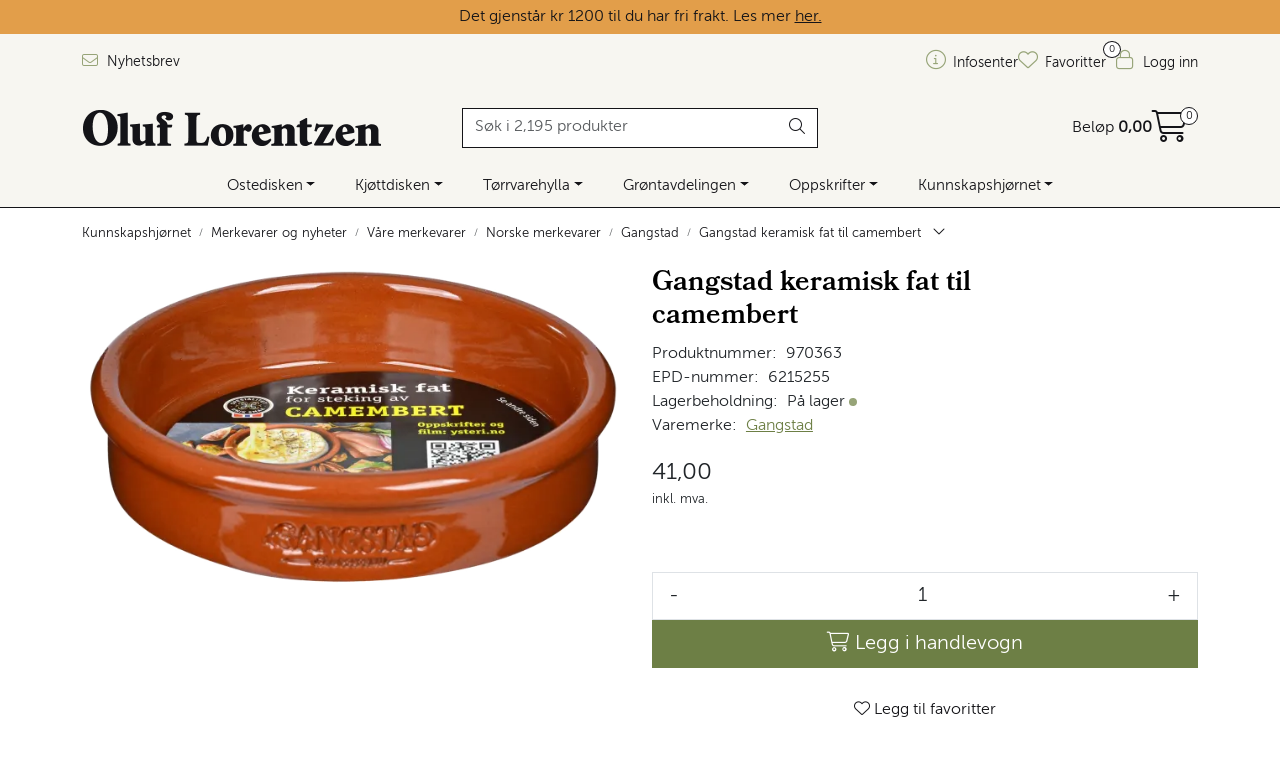

--- FILE ---
content_type: text/html; charset=UTF-8
request_url: https://www.oluf.no/gangstad-keramisk-fat-til-camembert
body_size: 32352
content:
<!DOCTYPE html>
<html lang="nb" data-bs-theme="light">
<head>
             
<!-- START /modules/meta -->
<title>Gangstad keramisk fat til camembert | Oluf Lorentzen</title>
<meta name="generator" content="Gurusoft Ecommerce">
<meta name="viewport" content="width=device-width, initial-scale=1.0">
<meta http-equiv="content-type" content="text/html; charset=UTF-8">
<meta http-equiv="X-UA-Compatible" content="IE=edge">

<meta name="description" content="Keramisk fat fra Gangstad Gårdsysteri som passer til deres camembert 200 g. Fatet egner seg også godt til tapas, spekemat og dessert. Diameter innvendig mål ca 11 cm.">

<meta name="robots" content="index,follow">

<link rel="canonical" href="/gangstad-keramisk-fat-til-camembert">

    <link rel="canonical" href="/gangstad-keramisk-fat-til-camembert">

<meta name="google" content="notranslate">

<meta property="og:site_name" content="| Oluf Lorentzen">
<meta property="og:url" content="https://www.oluf.no//gangstad-keramisk-fat-til-camembert">
<meta property="og:title" content="Gangstad keramisk fat til camembert | Oluf Lorentzen">
<meta property="og:type" content="product">
<meta property="og:description" content="Keramisk fat fra Gangstad Gårdsysteri som passer til deres camembert 200 g. Fatet egner seg også godt til tapas, spekemat og dessert. Diameter innvendig mål ca 11 cm.">
<meta property="og:image" content="https://res.cloudinary.com/oluflorentzenas/image/upload/d_Bilde_kommer.png,f_auto,q_auto/v1729161781/p_970363_default_1">
<meta property="og:image:url" content="https://res.cloudinary.com/oluflorentzenas/image/upload/d_Bilde_kommer.png,f_auto,q_auto/v1729161781/p_970363_default_1">
<meta property="og:image:secure_url" content="https://res.cloudinary.com/oluflorentzenas/image/upload/d_Bilde_kommer.png,f_auto,q_auto/v1729161781/p_970363_default_1">

<!-- END /modules/meta -->

             
<!-- START /modules/includes-head -->

         
<!-- START /modules/components/favicon -->

<link rel="icon" type="image/png" href="https://res.cloudinary.com/oluflorentzenas/image/upload/c_limit,d_Bilde_kommer.png,f_auto,h_64,q_auto,w_64/v1706708900/g_logo_favicon_1.png">
<link rel="apple-touch-icon" href="https://res.cloudinary.com/oluflorentzenas/image/upload/c_limit,d_Bilde_kommer.png,f_auto,h_180,q_auto,w_180/v1706708900/g_logo_favicon_1.png">

<!-- END /modules/components/favicon -->



             
<!-- START /modules/components/includes-head-cookie-information -->

    <script id="CookieConsent" type="text/javascript" src="https://policy.app.cookieinformation.com/uc.js" data-culture="NB" data-gcm-version="2.0"></script>
    <script>window.addEventListener('CookieInformationConsentGiven',function(event){if(CookieInformation.getConsentGivenFor('cookie_cat_marketing')){window.dataLayer=window.dataLayer||[];dataLayer.push({"ecomm_prodid":"970363","ecomm_pagetype":"product"});dataLayer.push({"ecommerce":null});dataLayer.push({"event":"view_item","ecommerce":{"items":[{"item_name":"Gangstad keramisk fat til camembert","item_id":"970363","value":32.8,"currency":"NOK"}]}});dataLayer.push({"customerType":"anonymous"});(function(w,d,s,l,i){w[l]=w[l]||[];w[l].push({'gtm.start':new Date().getTime(),event:'gtm.js'});var f=d.getElementsByTagName(s)[0],j=d.createElement(s),dl=l!='dataLayer'?'&l='+l:'';j.async=true;j.src='//www.googletagmanager.com/gtm.js?id='+i+dl;f.parentNode.insertBefore(j,f);})(window,document,'script','dataLayer','GTM-T3WXR7J');(function(f,b,e,v,n,t,s){if(f.fbq)return;n=f.fbq=function(){n.callMethod?n.callMethod.apply(n,arguments):n.queue.push(arguments)};if(!f._fbq)f._fbq=n;n.push=n;n.loaded=!0;n.version='2.0';n.queue=[];t=b.createElement(e);t.async=!0;t.src=v;s=b.getElementsByTagName(e)[0];s.parentNode.insertBefore(t,s)})(window,document,'script','//connect.facebook.net/en_US/fbevents.js');fbq('init','221498010092494');fbq('track','PageView');fbq('consent','revoke');fbq('track','ViewContent',{content_type:'product',content_ids:['970363'],content_name:'Gangstad keramisk fat til camembert'});}},false);</script>

<!-- END /modules/components/includes-head-cookie-information -->

<link href="/themes/stylesheet/fontawesome/css/A.fontawesome.min.css,qv=202512181605.pagespeed.cf.D8UCoWnw13.css" rel="stylesheet preload" as="style">
<link href="/themes/stylesheet/fontawesome/css/A.solid.min.css,qv=202512181605.pagespeed.cf.Cs5V7vkY69.css" rel="stylesheet preload" as="style">
<link href="/themes/stylesheet/fontawesome/css/A.light.min.css,qv=202512181605.pagespeed.cf.fTn3z4osB6.css" rel="stylesheet preload" as="style">
<link href="/themes/stylesheet/fontawesome/css/A.brands.min.css,qv=202512181605.pagespeed.cf.DwH4JASgjD.css" rel="stylesheet preload" as="style">
<link href="/themes/stylesheet/fontawesome/css/A.v5-font-face.min.css,qv=202512181605.pagespeed.cf.s8d3FpsWGt.css" rel="stylesheet preload" as="style">
<link href="/themes/stylesheet/owlCarousel/A.owl.carousel.min.css,qv=202512181605.pagespeed.cf.EQ1SN4bTSh.css" rel="stylesheet">
<link href="/themes/stylesheet/A.stylesheet.css+tempus-dominus.min.css,,qv==202512181605+fancybox,,_jquery.fancybox.min.css,Mcc._4K2RHBDYi.css.pagespeed.cf.obZNPYsMRB.css" rel="stylesheet"/>

    

                        

    <style>.product-grid .products-block .row .listItem .product-block .image .img img{max-height:260px!important}.full-grid-parent{grid-auto-rows:auto}.page-element-sub-categories-carousel.no-image .element-sub-categories-carousel.owl-theme .owl-stage-outer .owl-stage .owl-item>a>picture{display:none!important}</style>


<!-- END /includes/stylesheet/product.vm -->
             
<!-- START /modules/includes-head-custom -->


<!-- END /modules/includes-head-custom -->

    </head>
<body><noscript><meta HTTP-EQUIV="refresh" content="0;url='https://www.oluf.no/gangstad-keramisk-fat-til-camembert?PageSpeed=noscript'" /><style><!--table,div,span,font,p{display:none} --></style><div style="display:block">Please click <a href="https://www.oluf.no/gangstad-keramisk-fat-til-camembert?PageSpeed=noscript">here</a> if you are not redirected within a few seconds.</div></noscript>
             
<!-- START /modules/components/skip-to-main-content -->

<a id="skip-main" class="btn btn-primary visually-hidden-focusable" href="#columns">Skip to main content</a>

<!-- END /modules/components/skip-to-main-content -->

                 <noscript><iframe src="https://www.googletagmanager.com/ns.html?id=GTM-T3WXR7J" height="0" width="0" style="display:none;visibility:hidden"></iframe></noscript>

    <main id="page">

        <!--[if lt IE 7]>
        <p class="chromeframe">You are using an <strong>outdated</strong> browser. Please <a href="http://browsehappy.com/">upgrade your browser</a> or <a href="http://www.google.com/chromeframe/?redirect=true">activate Google Chrome Frame</a> to improve your experience.</p>
        <![endif]-->

        
                 
<!-- START /modules/components/scroll-to-top -->

<div class="scrollToTop">
    <div id="back-text">
        <span>Til toppen</span>
    </div>

    <i class="fa-light fa-angle-up" aria-hidden="true"></i>
</div>

<!-- END /modules/components/scroll-to-top -->
                 
<!-- START /modules/components/top-menu-admin -->

<div data-ajax_target="top-admin-menu" data-entity-type="product" data-entity-id="13824" data-edit=""></div>

<!-- END /modules/components/top-menu-admin -->
                 
<!-- START /modules/components/announcement-bar -->


<!-- END /modules/components/announcement-bar -->
                 
<!-- START /modules/components/top-menu -->

             
<!-- START /modules/components/olf-free-freight-banner -->

<div id="olf-free-freight-banner" class="banner-active"></div>


<div class="d-none d-lg-block top-menu-row">
    <div class="container">
        <div class="row align-items-center">
            <div class="col-7 col-xl-6">
                <div class="top-menu-row__link-menu">
                             
<!-- START /modules/components/top-links -->

    <a href="/abonner-pa-nyhetsbrev" target="_blank">
                    <i class="fa-light fa-envelope" aria-hidden="true"></i>
                Nyhetsbrev
    </a>

    
<!-- END /modules/components/top-links -->
                </div>
            </div>

            <div class="col-5 col-xl-6">
                <div class="top-menu-row__icon-menu">
                             
<!-- START /modules/components/locale-button-desktop -->


<!-- END /modules/components/locale-button-desktop -->
                                                                                         
<!-- START /modules/components/info-button-desktop -->

    <div class="info-button-desktop">
                <a href="/infosenter">
            <i class="fa-light fa-circle-info" aria-hidden="true"></i>
            <span class="d-none d-xl-inline-block">Infosenter</span>
        </a>
    </div>

<!-- END /modules/components/info-button-desktop -->
                             
<!-- START /modules/components/favorite-button-desktop -->

    <div class="favorite-button-desktop">
        <span class="favorite-quantity" data-ajax_target="favorites-size">
                    </span>

        <a href="/favorites" class="favorite-userbutton">
            <i class="fa-light fa-heart" aria-hidden="true"></i>
            <span class="d-none d-xl-inline-block">Favoritter</span>
        </a>
    </div>

<!-- END /modules/components/favorite-button-desktop -->
                             
<!-- START /modules/components/user-button-desktop -->

<div class="user-button-desktop">
			<a href="/login">
			<i class="fa-light fa-lock" aria-hidden="true"></i>
			<span class="d-none d-xl-inline-block">Logg inn</span>
		</a>
	</div>

<!-- END /modules/components/user-button-desktop -->
                </div>
            </div>
        </div>
    </div>
</div>

<!-- END /modules/components/user-button-desktop -->

                 
<!-- START /modules/header -->

<header id="header" class="sticky-top">
    <div id="sticky-desktop" class="d-none d-lg-block">
                 
<!-- START /modules/components/header-desktop -->

<div id="topbar">
    <div class="desktop d-none d-lg-block">
        <div class="container">
            <div class="row align-items-center">
                <div class="col-lg-4 col-xl-4">
                             
<!-- START /modules/components/header-desktop-logo -->

<div id="logo-theme">
    <a class="d-flex" href="/"><img src="https://res.cloudinary.com/oluflorentzenas/image/upload/d_Bilde_kommer.png,f_auto,q_auto/v1701156471/g_logo_default_1" class="img-fluid" alt="| Oluf Lorentzen" height="55" itemprop="logo"></a>
</div>

<!-- END /modules/components/header-desktop-logo -->
                </div>

                <div class="col-lg-5 col-xl-4">
                             
<!-- START /modules/components/header-desktop-search -->

<div class="search-bar" itemscope itemtype="http://schema.org/WebSite">
    <meta itemprop="url" content="https://www.oluf.no">
    <form action="/search" method="get" accept-charset="UTF-8" itemprop="potentialAction" itemscope itemtype="http://schema.org/SearchAction">
        <meta itemprop="target" content="https://www.oluf.no/search?action=search&q={q}">
        <input type="hidden" name="action" value="search">

        <div class="input-group">
            <input type="text" name="q" placeholder="Søk i 2,195 produkter" class="suggest form-control" aria-label="Søk" required itemprop="query-input" autocomplete="off" data-action="incremental-search" data-content-target="incremental-search-desktop">
            <button class="btn button-search" type="submit" aria-label="Søk">
                <i class="fa-light fa-magnifying-glass" aria-hidden="true"></i>
                <i class="fa-light fa-spinner-third fa-spin" hidden aria-hidden="true"></i>
            </button>
        </div>
    </form>
    <div class="incremental-search-content desktop" data-content="incremental-search-desktop"></div>
</div>

<!-- END /modules/components/header-desktop-search -->
                </div>

                <div class="col-lg-3 col-xl-4">
                    <div class="basket-button-desktop">
                                 
<!-- START /modules/components/basket-button-desktop -->

<div class="large-cart">
    <div class="large-cart__price">
        Beløp
        <span class="large-cart__price-amount" data-ajax_target="basket-amount"></span>
    </div>
    <div class="large-cart__icon">
        <div class="large-cart__amount" data-ajax_target="basket-size"></div>
        <a href="/basket" title="Gå til handlevogn">
            <i class="fa-light fa-cart-shopping" aria-hidden="true"></i>
        </a>
    </div>
</div>

<!-- END /modules/components/basket-button-desktop -->
                    </div>
                </div>
            </div>
        </div>
    </div>
</div>

<nav id="desktop_menu" class="navbar navbar-expand-lg">
             
<!-- START /modules/components/category-menu-desktop -->

<div class="container justify-content-center">
    <ul class="navbar-nav collapse navbar-collapse flex-wrap justify-content-center align-items-center">
                    <li class="nav-item  dropdown dropdown-xl-trigger deeper " data-category_id="10073">
                <a class="dropdown-toggle nav-link" href="/ost">Ostedisken</a>

                                    <div class="dropdown-menu dropdown-xl-content">
                        <div class="container category-sub-menu">
                                                        
                                <div class="category-sub-menu-content">
                                    <a href="/blamuggost" title="Blåmuggost">Blåmuggost</a>

                                                                            <ul class="category-sub-sub-menu-content">
                                                                                                                                        <li>
                                                    <a href="/blaamuggost-sma-oster">Små blåmuggoster</a>
                                                </li>
                                                                                            <li>
                                                    <a href="/blaamuggost-store-oster">Store blåmuggoster</a>
                                                </li>
                                                                                            <li>
                                                    <a href="/gorgonzola">Gorgonzola</a>
                                                </li>
                                                                                            <li>
                                                    <a href="/roquefort">Roquefort</a>
                                                </li>
                                                                                            <li>
                                                    <a href="/stilton">Stilton</a>
                                                </li>
                                                                                    </ul>
                                                                    </div>
                            
                                <div class="category-sub-menu-content">
                                    <a href="/chevre" title="Chèvre">Chèvre</a>

                                                                            <ul class="category-sub-sub-menu-content">
                                                                                                                                        <li>
                                                    <a href="/chevre-sma-oster">Små chèvre</a>
                                                </li>
                                                                                            <li>
                                                    <a href="/chevre-stor">Store chèvre</a>
                                                </li>
                                                                                    </ul>
                                                                    </div>
                            
                                <div class="category-sub-menu-content">
                                    <a href="/fastost" title="Fastost">Fastost</a>

                                                                            <ul class="category-sub-sub-menu-content">
                                                                                                                                        <li>
                                                    <a href="/fastost-sma-oster">Små fastoster</a>
                                                </li>
                                                                                            <li>
                                                    <a href="/fastost-store-oster">Store fastoster</a>
                                                </li>
                                                                                            <li>
                                                    <a href="/brunost">Brunost</a>
                                                </li>
                                                                                            <li>
                                                    <a href="/cheddar">Cheddar</a>
                                                </li>
                                                                                            <li>
                                                    <a href="/parmesan">Parmesan</a>
                                                </li>
                                                                                    </ul>
                                                                    </div>
                            
                                <div class="category-sub-menu-content">
                                    <a href="/ferskost" title="Ferskost">Ferskost</a>

                                                                            <ul class="category-sub-sub-menu-content">
                                                                                                                                        <li>
                                                    <a href="/ferskost-sma-oster">Små ferskoster</a>
                                                </li>
                                                                                            <li>
                                                    <a href="/ferskost-store-oster">Store ferskoster</a>
                                                </li>
                                                                                            <li>
                                                    <a href="/halloumi-feta">Halloumi og feta</a>
                                                </li>
                                                                                            <li>
                                                    <a href="/mozzarella-burrata">Mozzarella og burrata</a>
                                                </li>
                                                                                            <li>
                                                    <a href="/ricotta-mascarpone">Mascarpone og ricotta</a>
                                                </li>
                                                                                    </ul>
                                                                    </div>
                            
                                <div class="category-sub-menu-content">
                                    <a href="/hvitmuggost" title="Hvitmuggost">Hvitmuggost</a>

                                                                            <ul class="category-sub-sub-menu-content">
                                                                                                                                        <li>
                                                    <a href="/hvitmuggost-liten">Små hvitmuggoster</a>
                                                </li>
                                                                                            <li>
                                                    <a href="/hvitmuggost-stor">Store hvitmuggoster</a>
                                                </li>
                                                                                    </ul>
                                                                    </div>
                            
                                <div class="category-sub-menu-content">
                                    <a href="/kittmodningsost" title="Kittmodningsost">Kittmodningsost</a>

                                                                            <ul class="category-sub-sub-menu-content">
                                                                                                                                        <li>
                                                    <a href="/kittmodningsost-sma-oster">Små kittmodningsoster</a>
                                                </li>
                                                                                            <li>
                                                    <a href="/kittmodningsost-store-oster">Store kittmodningsoster</a>
                                                </li>
                                                                                            <li>
                                                    <a href="/mont-d-or">Mont d'Or</a>
                                                </li>
                                                                                            <li>
                                                    <a href="/raclette">Raclette</a>
                                                </li>
                                                                                            <li>
                                                    <a href="/taleggio">Taleggio</a>
                                                </li>
                                                                                    </ul>
                                                                    </div>
                            
                                <div class="category-sub-menu-content">
                                    <a href="/smelteost" title="Smelteost">Smelteost</a>

                                                                    </div>
                            
                                <div class="category-sub-menu-content">
                                    <a href="/ostebrett" title="Ostebrett">Ostebrett</a>

                                                                    </div>
                            
                                <div class="category-sub-menu-content">
                                    <a href="/ostetilbehor" title="Ostetilbehør">Ostetilbehør</a>

                                                                            <ul class="category-sub-sub-menu-content">
                                                                                                                                        <li>
                                                    <a href="/kjeks-til-ost">Kjeks til ost</a>
                                                </li>
                                                                                            <li>
                                                    <a href="/marmelade-til-ost">Marmelade til ost</a>
                                                </li>
                                                                                            <li>
                                                    <a href="/kniver-ostefat">Ostekniver og fat</a>
                                                </li>
                                                                                    </ul>
                                                                    </div>
                            
                                <div class="category-sub-menu-content">
                                    <a href="/vegansk-ost" title="Vegansk ostealternativ">Vegansk ostealternativ</a>

                                                                    </div>
                                                    </div>
                    </div>
                            </li>
                    <li class="nav-item  dropdown dropdown-xl-trigger deeper " data-category_id="10017">
                <a class="dropdown-toggle nav-link" href="/kjott-og-sjomat">Kjøttdisken</a>

                                    <div class="dropdown-menu dropdown-xl-content">
                        <div class="container category-sub-menu">
                                                        
                                <div class="category-sub-menu-content">
                                    <a href="/spekemat" title="Spekemat">Spekemat</a>

                                                                            <ul class="category-sub-sub-menu-content">
                                                                                                                                        <li>
                                                    <a href="/skinke">Spekeskinke</a>
                                                </li>
                                                                                            <li>
                                                    <a href="/pancetta-bacon">Pancetta og bacon</a>
                                                </li>
                                                                                            <li>
                                                    <a href="/hele-skinker">Hele skinker</a>
                                                </li>
                                                                                            <li>
                                                    <a href="/annen-spekemat">Andre kjøttvarer</a>
                                                </li>
                                                                                    </ul>
                                                                    </div>
                            
                                <div class="category-sub-menu-content">
                                    <a href="/polser" title="Pølser">Pølser</a>

                                                                            <ul class="category-sub-sub-menu-content">
                                                                                                                                        <li>
                                                    <a href="/chorizo">Chorizo</a>
                                                </li>
                                                                                            <li>
                                                    <a href="/mortadella">Mortadella</a>
                                                </li>
                                                                                            <li>
                                                    <a href="/nduja-1">Nduja</a>
                                                </li>
                                                                                            <li>
                                                    <a href="/salami-pepperoni">Salami og pepperoni</a>
                                                </li>
                                                                                            <li>
                                                    <a href="/salsiccia">Salsiccia</a>
                                                </li>
                                                                                            <li>
                                                    <a href="/snackpolser">Snackpølser</a>
                                                </li>
                                                                                    </ul>
                                                                    </div>
                            
                                <div class="category-sub-menu-content">
                                    <a href="/sjomat" title="Sjømat">Sjømat</a>

                                                                            <ul class="category-sub-sub-menu-content">
                                                                                                                                        <li>
                                                    <a href="/laks">Laks og ørret</a>
                                                </li>
                                                                                            <li>
                                                    <a href="/sild">Sild og fiskehermetikk</a>
                                                </li>
                                                                                            <li>
                                                    <a href="/skalldyr">Skalldyr og snegler</a>
                                                </li>
                                                                                    </ul>
                                                                    </div>
                            
                                <div class="category-sub-menu-content">
                                    <a href="/kjottvarer" title="Paté og confit">Paté og confit</a>

                                                                    </div>
                            
                                <div class="category-sub-menu-content">
                                    <a href="/vegansk-kjotterstatning" title="Vegansk kjøttalternativ">Vegansk kjøttalternativ</a>

                                                                    </div>
                                                    </div>
                    </div>
                            </li>
                    <li class="nav-item  dropdown dropdown-xl-trigger deeper " data-category_id="10018">
                <a class="dropdown-toggle nav-link" href="/torrvarer">Tørrvarehylla</a>

                                    <div class="dropdown-menu dropdown-xl-content">
                        <div class="container category-sub-menu">
                                                        
                                <div class="category-sub-menu-content">
                                    <a href="/drikke" title="Drikke og kaffe">Drikke og kaffe</a>

                                                                            <ul class="category-sub-sub-menu-content">
                                                                                                                                        <li>
                                                    <a href="/juice-og-mineralvann">Brus og kombucha</a>
                                                </li>
                                                                                            <li>
                                                    <a href="/drinkmiks-og-tilbehor">Juice og drinkmikser</a>
                                                </li>
                                                                                            <li>
                                                    <a href="/kaffe-og-te">Kaffe og te</a>
                                                </li>
                                                                                    </ul>
                                                                    </div>
                            
                                <div class="category-sub-menu-content">
                                    <a href="/buljong-og-matvin" title="Fond og matvin">Fond og matvin</a>

                                                                            <ul class="category-sub-sub-menu-content">
                                                                                                                                        <li>
                                                    <a href="/fond">Fond</a>
                                                </li>
                                                                                            <li>
                                                    <a href="/matvin">Matvin</a>
                                                </li>
                                                                                            <li>
                                                    <a href="/supper">Supper</a>
                                                </li>
                                                                                    </ul>
                                                                    </div>
                            
                                <div class="category-sub-menu-content">
                                    <a href="/snacks-og-sukkervarer" title="Kaker og snacks">Kaker og snacks</a>

                                                                            <ul class="category-sub-sub-menu-content">
                                                                                                                                        <li>
                                                    <a href="/kaker">Kaker</a>
                                                </li>
                                                                                            <li>
                                                    <a href="/sjokolade">Sjokolade</a>
                                                </li>
                                                                                            <li>
                                                    <a href="/snacks">Snacks</a>
                                                </li>
                                                                                    </ul>
                                                                    </div>
                            
                                <div class="category-sub-menu-content">
                                    <a href="/deig-bunn-brod" title="Kjeks og bakervarer">Kjeks og bakervarer</a>

                                                                            <ul class="category-sub-sub-menu-content">
                                                                                                                                        <li>
                                                    <a href="/brodvarer">Brødvarer</a>
                                                </li>
                                                                                            <li>
                                                    <a href="/kjeks">Kjeks</a>
                                                </li>
                                                                                            <li>
                                                    <a href="/lefser-tortilla">Tortillalefser</a>
                                                </li>
                                                                                            <li>
                                                    <a href="/deiger-pizzabunner">Pizzabunner</a>
                                                </li>
                                                                                    </ul>
                                                                    </div>
                            
                                <div class="category-sub-menu-content">
                                    <a href="/non-food-1" title="Kjøkkenutstyr">Kjøkkenutstyr</a>

                                                                            <ul class="category-sub-sub-menu-content">
                                                                                                                                        <li>
                                                    <a href="/drink-tilbehor">Drinktilbehør</a>
                                                </li>
                                                                                            <li>
                                                    <a href="/kniver-ostefat">Ostekniver og fat</a>
                                                </li>
                                                                                            <li>
                                                    <a href="/pizzautstyr">Pizzautstyr</a>
                                                </li>
                                                                                            <li>
                                                    <a href="/div-kjokkenutstyr">Diverse kjøkkenutstyr</a>
                                                </li>
                                                                                    </ul>
                                                                    </div>
                            
                                <div class="category-sub-menu-content">
                                    <a href="/krydder" title="Krydder">Krydder</a>

                                                                            <ul class="category-sub-sub-menu-content">
                                                                                                                                        <li>
                                                    <a href="/krydder-urter">Krydder og urter</a>
                                                </li>
                                                                                            <li>
                                                    <a href="/krydder-paste">Krydderpasta</a>
                                                </li>
                                                                                            <li>
                                                    <a href="/safran-vanilje">Safran og vanilje</a>
                                                </li>
                                                                                            <li>
                                                    <a href="/salt">Salt og pepper</a>
                                                </li>
                                                                                    </ul>
                                                                    </div>
                            
                                <div class="category-sub-menu-content">
                                    <a href="/mel-baking" title="Mel og baking">Mel og baking</a>

                                                                            <ul class="category-sub-sub-menu-content">
                                                                                                                                        <li>
                                                    <a href="/kakepynt">Bakeingredienser</a>
                                                </li>
                                                                                            <li>
                                                    <a href="/honning-sirup">Honning og sirup</a>
                                                </li>
                                                                                            <li>
                                                    <a href="/mel">Mel og pizzamel</a>
                                                </li>
                                                                                            <li>
                                                    <a href="/notter">Nøtter</a>
                                                </li>
                                                                                    </ul>
                                                                    </div>
                            
                                <div class="category-sub-menu-content">
                                    <a href="/olje-og-eddik" title="Olje og eddik">Olje og eddik</a>

                                                                            <ul class="category-sub-sub-menu-content">
                                                                                                                                        <li>
                                                    <a href="/eddik">Eddik</a>
                                                </li>
                                                                                            <li>
                                                    <a href="/olje-1">Olje</a>
                                                </li>
                                                                                    </ul>
                                                                    </div>
                            
                                <div class="category-sub-menu-content">
                                    <a href="/pasta-og-nudler" title="Pasta og nudler">Pasta og nudler</a>

                                                                            <ul class="category-sub-sub-menu-content">
                                                                                                                                        <li>
                                                    <a href="/fersk-pasta">Fersk pasta</a>
                                                </li>
                                                                                            <li>
                                                    <a href="/torr-pasta">Tørr pasta</a>
                                                </li>
                                                                                            <li>
                                                    <a href="/nudler">Nudler</a>
                                                </li>
                                                                                    </ul>
                                                                    </div>
                            
                                <div class="category-sub-menu-content">
                                    <a href="/ris-og-gryn" title="Ris og gryn">Ris og gryn</a>

                                                                            <ul class="category-sub-sub-menu-content">
                                                                                                                                        <li>
                                                    <a href="/polenta-gryn">Polenta og gryn</a>
                                                </li>
                                                                                            <li>
                                                    <a href="/ris-risotto">Risotto og ris</a>
                                                </li>
                                                                                    </ul>
                                                                    </div>
                            
                                <div class="category-sub-menu-content">
                                    <a href="/sauser-og-dressinger" title="Sauser">Sauser</a>

                                                                            <ul class="category-sub-sub-menu-content">
                                                                                                                                        <li>
                                                    <a href="/grillsauser">Grillsaus</a>
                                                </li>
                                                                                            <li>
                                                    <a href="/ketchup-og-sennep">Ketchup og sennep</a>
                                                </li>
                                                                                            <li>
                                                    <a href="/kryddersauser">Chilisaus og salsa</a>
                                                </li>
                                                                                            <li>
                                                    <a href="/pastasaus-pizzasaus">Pasta- og pizzasaus</a>
                                                </li>
                                                                                            <li>
                                                    <a href="/kjolte-sauser-1">Saus og dressing</a>
                                                </li>
                                                                                            <li>
                                                    <a href="/pesto-og-tapenade">Tapenade og hummus</a>
                                                </li>
                                                                                    </ul>
                                                                    </div>
                            
                                <div class="category-sub-menu-content">
                                    <a href="/syltetoy--matgel-og-palegg" title="Syltetøy og pålegg">Syltetøy og pålegg</a>

                                                                            <ul class="category-sub-sub-menu-content">
                                                                                                                                        <li>
                                                    <a href="/syltetoy">Marmelade og syltetøy</a>
                                                </li>
                                                                                            <li>
                                                    <a href="/matgel-">Matgelé</a>
                                                </li>
                                                                                            <li>
                                                    <a href="/palegg-1">Pålegg</a>
                                                </li>
                                                                                            <li>
                                                    <a href="/smor-1">Smør</a>
                                                </li>
                                                                                    </ul>
                                                                    </div>
                                                    </div>
                    </div>
                            </li>
                    <li class="nav-item  dropdown dropdown-xl-trigger deeper " data-category_id="10419">
                <a class="dropdown-toggle nav-link" href="/gronnsaker">Grøntavdelingen</a>

                                    <div class="dropdown-menu dropdown-xl-content">
                        <div class="container category-sub-menu">
                                                        
                                <div class="category-sub-menu-content">
                                    <a href="/frukt" title="Frukt og bær">Frukt og bær</a>

                                                                    </div>
                            
                                <div class="category-sub-menu-content">
                                    <a href="/ferske-gronnsaker" title="Grønnsaker i olje">Grønnsaker i olje</a>

                                                                    </div>
                            
                                <div class="category-sub-menu-content">
                                    <a href="/gronnsakshermetikk" title="Hermetiske grønnsaker">Hermetiske grønnsaker</a>

                                                                    </div>
                            
                                <div class="category-sub-menu-content">
                                    <a href="/tomater" title="Hermetiske tomater">Hermetiske tomater</a>

                                                                    </div>
                            
                                <div class="category-sub-menu-content">
                                    <a href="/linser-bonner" title="Linser og bønner">Linser og bønner</a>

                                                                    </div>
                            
                                <div class="category-sub-menu-content">
                                    <a href="/oliven" title="Oliven">Oliven</a>

                                                                    </div>
                            
                                <div class="category-sub-menu-content">
                                    <a href="/sopp-troffel" title="Sopp og trøffel">Sopp og trøffel</a>

                                                                            <ul class="category-sub-sub-menu-content">
                                                                                                                                        <li>
                                                    <a href="/sopp">Sopp</a>
                                                </li>
                                                                                            <li>
                                                    <a href="/troffel">Trøffel</a>
                                                </li>
                                                                                    </ul>
                                                                    </div>
                            
                                <div class="category-sub-menu-content">
                                    <a href="/syltede-gronnsaker" title="Syltede grønnsaker">Syltede grønnsaker</a>

                                                                    </div>
                                                    </div>
                    </div>
                            </li>
                    <li class="nav-item  dropdown dropdown-xl-trigger deeper " data-category_id="10422">
                <a class="dropdown-toggle nav-link" href="/oppskrifter">Oppskrifter</a>

                                    <div class="dropdown-menu dropdown-xl-content">
                        <div class="container category-sub-menu">
                                                        
                                <div class="category-sub-menu-content">
                                    <a href="/smaretter-og-snacks" title="Småretter og snacks">Småretter og snacks</a>

                                                                            <ul class="category-sub-sub-menu-content">
                                                                                                                                        <li>
                                                    <a href="/forretter">Forretter</a>
                                                </li>
                                                                                            <li>
                                                    <a href="/ost-oppskrifter">Osteretter</a>
                                                </li>
                                                                                            <li>
                                                    <a href="/salater">Salater</a>
                                                </li>
                                                                                            <li>
                                                    <a href="/frokost">Sandwich og toast</a>
                                                </li>
                                                                                            <li>
                                                    <a href="/suppeoppskrifter">Supper</a>
                                                </li>
                                                                                    </ul>
                                                                    </div>
                            
                                <div class="category-sub-menu-content">
                                    <a href="/middag" title="Middagsretter">Middagsretter</a>

                                                                            <ul class="category-sub-sub-menu-content">
                                                                                                                                        <li>
                                                    <a href="/fisk-og-sjomatretter">Fisk- og sjømatretter</a>
                                                </li>
                                                                                            <li>
                                                    <a href="/kjottretter">Kjøttretter</a>
                                                </li>
                                                                                            <li>
                                                    <a href="/vegetarretter">Vegetarretter</a>
                                                </li>
                                                                                            <li>
                                                    <a href="/grillmat">Grillmat</a>
                                                </li>
                                                                                            <li>
                                                    <a href="/pastaoppskrifter">Pasta</a>
                                                </li>
                                                                                            <li>
                                                    <a href="/pizzaoppskrifter">Pizza</a>
                                                </li>
                                                                                            <li>
                                                    <a href="/risottoretter">Risotto</a>
                                                </li>
                                                                                    </ul>
                                                                    </div>
                            
                                <div class="category-sub-menu-content">
                                    <a href="/tilbehor-og-sauser" title="Tilbehør og sauser">Tilbehør og sauser</a>

                                                                            <ul class="category-sub-sub-menu-content">
                                                                                                                                        <li>
                                                    <a href="/drikke-1">Drikke</a>
                                                </li>
                                                                                            <li>
                                                    <a href="/sauser-og-marinader">Sauser og marinader</a>
                                                </li>
                                                                                            <li>
                                                    <a href="/tilbehorene">Tilbehør og sideretter</a>
                                                </li>
                                                                                    </ul>
                                                                    </div>
                            
                                <div class="category-sub-menu-content">
                                    <a href="/dessert-1" title="Bakst og søtt">Bakst og søtt</a>

                                                                            <ul class="category-sub-sub-menu-content">
                                                                                                                                        <li>
                                                    <a href="/brod-og-bakst">Brød og bakst</a>
                                                </li>
                                                                                            <li>
                                                    <a href="/dessert-og-kaker">Dessert og kaker</a>
                                                </li>
                                                                                            <li>
                                                    <a href="/pannekaker-og-vafler">Pannekaker og vafler</a>
                                                </li>
                                                                                    </ul>
                                                                    </div>
                                                    </div>
                    </div>
                            </li>
                    <li class="nav-item  dropdown dropdown-xl-trigger deeper " data-category_id="10007">
                <a class="dropdown-toggle nav-link" href="/inspirasjon">Kunnskapshjørnet</a>

                                    <div class="dropdown-menu dropdown-xl-content">
                        <div class="container category-sub-menu">
                                                        
                                <div class="category-sub-menu-content">
                                    <a href="/artikler" title="Artikler og inspirasjon">Artikler og inspirasjon</a>

                                                                            <ul class="category-sub-sub-menu-content">
                                                                                                                                        <li>
                                                    <a href="/artikler-ost">Artikler om ost</a>
                                                </li>
                                                                                            <li>
                                                    <a href="/pizzaguide-1">Pizzaguide</a>
                                                </li>
                                                                                    </ul>
                                                                    </div>
                            
                                <div class="category-sub-menu-content">
                                    <a href="/barekraft" title="Bærekraft">Bærekraft</a>

                                                                            <ul class="category-sub-sub-menu-content">
                                                                                                                                        <li>
                                                    <a href="/baerekraftstrategi">Bærekraftstrategi</a>
                                                </li>
                                                                                            <li>
                                                    <a href="/artikler-barekraft">Artikler om bærekraft</a>
                                                </li>
                                                                                            <li>
                                                    <a href="/samfunnsansvar">Rapporter miljø og bærekraft</a>
                                                </li>
                                                                                    </ul>
                                                                    </div>
                            
                                <div class="category-sub-menu-content">
                                    <a href="/katalog-og-skaffevarer" title="Merkevarer og nyheter">Merkevarer og nyheter</a>

                                                                            <ul class="category-sub-sub-menu-content">
                                                                                                                                        <li>
                                                    <a href="/produkt-sortiment">Våre merkevarer</a>
                                                </li>
                                                                                            <li>
                                                    <a href="/nyheter">Produktnyheter</a>
                                                </li>
                                                                                            <li>
                                                    <a href="/vare-kategorier">Produktkategorier</a>
                                                </li>
                                                                                            <li>
                                                    <a href="/varenummerendringer">Varenummerendringer</a>
                                                </li>
                                                                                            <li>
                                                    <a href="/tilbud">Tilbudskroken</a>
                                                </li>
                                                                                    </ul>
                                                                    </div>
                            
                                <div class="category-sub-menu-content">
                                    <a href="/etnisk" title="Temasider">Temasider</a>

                                                                            <ul class="category-sub-sub-menu-content">
                                                                                                                                        <li>
                                                    <a href="/asiatisk">Asiatiske varer</a>
                                                </li>
                                                                                            <li>
                                                    <a href="/gavepakker">Gavepakker</a>
                                                </li>
                                                                                            <li>
                                                    <a href="/glutenfritt">Glutenfrie produkter</a>
                                                </li>
                                                                                            <li>
                                                    <a href="/grill">Grillprodukter</a>
                                                </li>
                                                                                            <li>
                                                    <a href="/norske-varer">Norske varer</a>
                                                </li>
                                                                                            <li>
                                                    <a href="/fondue">Ost til fondue</a>
                                                </li>
                                                                                            <li>
                                                    <a href="/ostefat">Ostepakker</a>
                                                </li>
                                                                                            <li>
                                                    <a href="/pizza">Pizzaprodukter</a>
                                                </li>
                                                                                            <li>
                                                    <a href="/taco-tex-mex">Taco og Tex-Mex</a>
                                                </li>
                                                                                            <li>
                                                    <a href="/tapas">Tapasprodukter</a>
                                                </li>
                                                                                            <li>
                                                    <a href="/vegan">Veganske varer</a>
                                                </li>
                                                                                    </ul>
                                                                    </div>
                            
                                <div class="category-sub-menu-content">
                                    <a href="/bedriftshjornet--for-vare-firmakunder" title="Bedriftshjørnet">Bedriftshjørnet</a>

                                                                            <ul class="category-sub-sub-menu-content">
                                                                                                                                        <li>
                                                    <a href="/artikler-bedriftskunder">Artikler for bedrift</a>
                                                </li>
                                                                                            <li>
                                                    <a href="/menyinspirasjon">Menyinspirasjon bedrift</a>
                                                </li>
                                                                                            <li>
                                                    <a href="/messer-aktuelt">Messer og aktuelt</a>
                                                </li>
                                                                                            <li>
                                                    <a href="/vare-ansatte">Våre salgskonsulenter</a>
                                                </li>
                                                                                            <li>
                                                    <a href="/skaffevarer">Skaffevarer</a>
                                                </li>
                                                                                            <li>
                                                    <a href="/frosne-varer">Frosne varer</a>
                                                </li>
                                                                                            <li>
                                                    <a href="/abonner-pa-nyhetsbrev">Abonner på nyhetsbrev</a>
                                                </li>
                                                                                            <li>
                                                    <a href="/kjopsinformasjon-bedriftskunder">Kjøpsinformasjon bedriftskunder</a>
                                                </li>
                                                                                            <li>
                                                    <a href="/olufproff">Registrering bedriftskunder</a>
                                                </li>
                                                                                            <li>
                                                    <a href="/frakt-og-salgsbetingelser--proffkunder">Betingelser bedriftskunder</a>
                                                </li>
                                                                                            <li>
                                                    <a href="/produktkatalog">Produktkatalog</a>
                                                </li>
                                                                                    </ul>
                                                                    </div>
                                                    </div>
                    </div>
                            </li>
            </ul>
</div>

<!-- END /modules/components/category-menu-desktop -->
</nav>

<!-- END /modules/components/category-menu-desktop -->
    </div>

    <div id="sticky-mobile" class="d-lg-none">
                 
<!-- START /modules/components/header-mobile -->

<div class="navbar-header">
    <div class="navbar-row mobile-nav-logo-container">
        <div class="m-float-left">
            <button type="button" class="btn nav-button" onclick="gca.toggleOffCanvasMenu('left')">
                <span class="sr-only">Toggle navigation</span>
                <i class="fa-light fa-bars fa-lg" aria-hidden="true"></i>
            </button>

                    </div>

                 
<!-- START /modules/components/header-mobile-logo -->

<div class="m-logo">
    <a class="d-flex" href="/"><img src="https://res.cloudinary.com/oluflorentzenas/image/upload/d_Bilde_kommer.png,f_auto,q_auto/v1701156471/g_logo_default_1" class="img-fluid" alt="| Oluf Lorentzen" height="50" itemprop="logo"></a>
</div>

<!-- END /modules/components/header-mobile-logo -->

        <div class="m-float-right">
            <div class="m-cart">
                         
<!-- START /modules/components/basket-button-mobile -->

<a href="/basket" class="btn nav-button" title="Handlevogn">
    <span class="basket-quantity" data-ajax_target="basket-size">
            </span>
    <i class="fa-light fa-shopping-cart fa-lg nav-icon" aria-hidden="true"></i>
</a>

<!-- END /modules/components/basket-button-mobile -->
            </div>
            <div class="m-right-menu-toggle">
                         
<!-- START /modules/components/user-button-mobile -->

<button type="button" class="btn nav-button" onclick="gca.toggleOffCanvasMenu('right')">
    <span class="sr-only">Toggle navigation</span>
    <i class="fa-light fa-user-cog fa-lg" aria-hidden="true"></i>
</button>

<!-- END /modules/components/user-button-mobile -->
            </div>
        </div>
    </div>

    <div class="navbar-row mobile-search-container">
                 
<!-- START /modules/components/header-mobile-search -->

<div class="m-search">
    <form action="/search" method="get" accept-charset="UTF-8">
        <input type="hidden" name="action" value="search">

        <div class="input-group">
            <input type="search" name="q" placeholder="Søk i 2,195 produkter" class="suggest form-control" aria-label="Søk" required autocomplete="off" data-action="incremental-search" data-content-target="incremental-search-mobile">
            <button class="btn nav-button button-search" type="submit" aria-label="Søk">
                <i class="fa-light fa-magnifying-glass" aria-hidden="true"></i>
                <i class="fa-light fa-spinner-third fa-spin" hidden aria-hidden="true"></i>
            </button>
        </div>
    </form>
    <div class="incremental-search-content mobile" data-content="incremental-search-mobile"></div>
</div>

<!-- END /modules/components/header-mobile-search -->
    </div>
</div>

<!-- END /modules/components/header-mobile-search -->

    </div>
</header>

<!-- END /modules/components/header-mobile-search -->

                 
<!-- START /modules/components/notification-header -->


<div id="sys-notification">
    <div id="notifications">
        
            </div>
</div>

<!-- END /modules/components/notification-header -->

        <section id="columns" class="default-columns">
            <!-- START product.vm -->



    
                     
<!-- START /modules/product -->



    
                                            
                
            <div id="content" class="product product-template-3 " itemscope itemtype="https://schema.org/Product">
                                    <div class="container">
                        <div class="row">
                            <div class="col-12">
                                <div data-ajax_trigger="breadcrumbs" class="breadcrumbs">
                                                                    </div>
                            </div>
                        </div>
                    </div>
                
                                    <div class="full-grid-parent">
                                                    <div class="full-grid-element" id="item_1" style="--grid-row-start:1;--grid-column-start:1;--grid-row-end:3;--grid-column-end: 13;">
                                                                                                                                                                <div class="product-element product-element-container    ">
                                                 
<!-- START /modules/components/template-layout-container -->









<div class="element-container container full-grid-parent
                    " style="--container-background-image:url(https://res.cloudinary.com/oluflorentzenas/image/upload/c_limit,d_Bilde_kommer.png,f_auto,q_auto,w_1520/g_t8iCgtfx_t8iCgtfx_1);--container-background-color:#fff;--container-image-brightness:;--container-padding-top:0;--container-padding-right:0;--container-padding-bottom:0;--container-padding-left:0;--container-margin-top:0;--container-margin-bottom:24px;--container-margin-mobile-top:0;--container-margin-mobile-bottom:24px">

    
            
                    <div class="full-grid-element" id="item_1" style="--grid-row-start:1;--grid-column-start:1;--grid-row-end:2;--grid-column-end: 7;">
                                                
                <div class="page-element product-element-gallery    " data-product-element="gallery">
                                 
<!-- START /modules/components/template-product-gallery -->

<div id="productGalleryWrapper" class="below" data-thumb-position="below">
             
<!-- START /modules/components/product-gallery-placeholder -->

<div id="main-carousel" class="owl-carousel below owl-loaded owl-drag" data-slider-id="1">
    <div class="owl-stage-outer">
        <div class="owl-stage">
            <div class="owl-item active w-100">
                <div class="item">
                    <a>
                        
    <picture class="d-flex mw-100">
        <source media="(max-width: 420px)" srcset="https://res.cloudinary.com/oluflorentzenas/image/upload/c_limit,d_Bilde_kommer.png,f_auto,h_350,q_auto,w_350/v1729161781/p_970363_default_1">
        <img src="https://res.cloudinary.com/oluflorentzenas/image/upload/c_limit,d_Bilde_kommer.png,f_auto,h_650,q_auto,w_650/v1729161781/p_970363_default_1" alt="Gangstad keramisk fat til camembert" class="img-fluid img-thumbnail " itemprop="image" width="650" height="650" decoding="async">
    </picture>
                    </a>
                </div>
            </div>
        </div>
    </div>
</div>

<!-- END /modules/components/product-gallery-placeholder -->
</div>

<!-- END /modules/components/product-gallery-placeholder -->
                </div>
            </div>
                    <div class="full-grid-element" id="item_2" style="--grid-row-start:1;--grid-column-start:7;--grid-row-end:2;--grid-column-end: 13;">
                                                
                <div class="page-element product-element-info    " data-product-element="info">
                                 
<!-- START /modules/components/template-product-info -->

<div id="productInfo">
    <div id="productInfoWrapper" data-product-element="general">
                 
<!-- START /modules/components/product-info -->


<div class="row">
	<div class="col-lg-10 col-12">
                <h1 class="h3" itemprop="name">Gangstad keramisk fat til camembert</h1>

        <div class="description">
            <div class="product-sku">
                <span>Produktnummer:</span> <span itemprop="sku">970363</span><br>
            </div>

            
                                 
<!-- START /modules/components/olf-product-info-extra -->




                <div class="product-epd">
            <span>EPD-nummer:</span> 6215255
        </div>
    
            
                            <div class="product-stock">
                    <span class="availability">Lagerbeholdning:</span>
                    <span data-stock-trigger="detail" data-stock-id="13824"></span>
                </div>
            
                                 
<!-- START /modules/components/olf-product-info-vendor -->


<div>
                    <span>Varemerke:</span>
        <a href="/gangstad">Gangstad</a>
    </div>

            
                                 
<!-- START /modules/components/olf-product-info-order-item -->


                    </div>
    </div>

    </div>

    <div data-price-trigger="detail" data-price-id="13824" class="product-detail-price" itemprop="offers" itemscope itemtype="http://schema.org/AggregateOffer">
        <span class="price-old" data-type="old"></span>
                <span class="price-new" data-type="current"></span>
        <span class="price-discount" data-type="discount"></span>
        <meta data-type="currency" itemprop="priceCurrency" content="">

                    <span class="mva" data-type="vatDesc">inkl. mva.</span>
            </div>

                 
<!-- START /modules/components/olf-size-based-price -->


<!-- END /modules/components/olf-size-based-price -->
    
        <div class="refrigeration-weight-icons olf-product-icon">
                 
<!-- START /modules/components/olf-product-demands-pickup-b2c-icon -->


<!-- END /modules/components/olf-product-demands-pickup-b2c-icon -->
                 
<!-- START /modules/components/olf-product-variable-weight-icon -->


<!-- END /modules/components/olf-product-variable-weight-icon -->
                 
<!-- START /modules/components/olf-product-refrigeration-icon -->


<!-- END /modules/components/olf-product-refrigeration-icon -->
    </div>
    
<!-- END /modules/components/olf-product-refrigeration-icon -->
    </div>

    
            <div id="productActionWrapper" data-product-element="actions">
                                 
<!-- START /modules/components/product-actions -->

<div class="product-extra" data-itag="13824_3o3cb">
    <div class="amount-btns ">
                 
<!-- START /modules/components/product-actions-qty -->



<div class="product-detail">
            
    
                
                                                
        <div class="input-group inline-borderless">
            <button type="button" class="btn btn-outline-light text-dark decreaseQty">-</button>
            <input type="text" class="form-control text-center btn-outline-light text-dark" value="1" aria-label="Antall" data-qty-id="13824" data-qty-multiple="1.0" data-qty-step="1.0" data-qty-id='13824' data-qty-multiple='1.0' data-qty-step='1.0' data-units-in-package='12.0' autocomplete="off">
            <button type="button" class="btn btn-outline-light text-dark increaseQty">+</button>
        </div>

            </div>

<!-- END /modules/components/product-actions-qty -->

                                 
<!-- START /modules/components/product-action-add-to-basket -->


    
    
        
    
            <button type="button" class="col-12 btn btn-success button-cart" aria-label="Legg i handlevogn" data-trigger="addToBasket" data-with-qty="true" data-qty-default="1.0">
            <i class="fa-light fa-cart-shopping" aria-hidden="true"></i>
            <span>Legg i handlevogn</span>
        </button>
    
<!-- END /modules/components/product-action-add-to-basket -->
            </div>

        <div class="wishlist-wrapper ">
                    <button type="button" class="col-12 mt-4 btn btn-light wishlist" onclick="gca.toggleFavorites(13824);" data-favorite-id="13824" data-favorite-state="false" data-favorite-type="detail" data-title-add="Legg til favoritter" data-title-remove="Fjern fra favoritter">
                <i class="fa-light fa-heart favorite" aria-hidden="true"></i>
                <i class="fa-solid fa-heart favorite" aria-hidden="true"></i>
                <span>Legg til favoritter</span>
            </button>
        
                            </div>
    
    
            </div>

<!-- END /modules/components/product-action-add-to-basket -->
                    </div>
    
    <div id="productIngressWrapper" data-product-element="ingress">
                 
<!-- START /modules/components/product-ingress -->

<p>Keramisk fat fra Gangstad Gårdsysteri som passer til deres camembert 200 g. Fatet egner seg også godt til tapas, spekemat og dessert. Diameter innvendig mål ca 11 cm.</p>

<!-- END /modules/components/product-ingress -->
    </div>
</div>

<!-- END /modules/components/product-ingress -->
                </div>
            </div>
        
            </div>

<!-- END /modules/components/product-ingress -->

                                </div>
                            </div>
                                                    <div class="full-grid-element" id="item_2" style="--grid-row-start:3;--grid-column-start:1;--grid-row-end:9;--grid-column-end: 13;">
                                                                                                                                                                <div class="product-element product-element-container    ">
                                                 
<!-- START /modules/components/template-layout-container -->









<div class="element-container container full-grid-parent
                    " style="--container-background-image:url(https://res.cloudinary.com/oluflorentzenas/image/upload/c_limit,d_Bilde_kommer.png,f_auto,q_auto,w_1520/g_YDGpCdHL_YDGpCdHL_1);--container-background-color:#fff;--container-image-brightness:;--container-padding-top:0;--container-padding-right:0;--container-padding-bottom:0;--container-padding-left:0;--container-margin-top:0;--container-margin-bottom:24px;--container-margin-mobile-top:0;--container-margin-mobile-bottom:24px">

    
            
                    <div class="full-grid-element" id="item_1" style="--grid-row-start:2;--grid-column-start:1;--grid-row-end:3;--grid-column-end: 13;">
                                                
                <div class="page-element product-element-alternative-products    " data-product-element="alternative-products">
                                 
<!-- START /modules/components/template-product-alternative-products -->






<div id="alternativeProducts" class="">
            <div class="product-related box bloglatest">
            <div class="box-heading middle"><span style="--related-products-list-text-color:rgb(0, 0, 0);">Alternative produkter</span></div>
        </div>

                     
<!-- START /modules/product-list -->




<div class=" product-grid no-change">
    <div class="products-block" data-list-entity="products" data-product-list-type="related" data-test="wrapper-products">
        <div class="row">
                     
<!-- START /modules/components/product-list-items -->








    <div class="col-xl-3 col-lg-4 col-12 listItem" data-itag="12951_acsxb" data-test="wrapper-product">
        <div class="product-block" itemscope itemtype="http://schema.org/Product">
            <meta itemprop="name" content="Gangstad keramisk fat">

                            <div itemprop="brand" itemscope itemtype="http://schema.org/Brand">
                    <meta itemprop="name" content="Gangstad">
                </div>
            
            <div class="image">
                                             
<!-- START /modules/components/product-labels -->










<!-- END /modules/components/product-labels -->

                    <a class="img" href="/gangstad-keramisk-fat" itemprop="url" data-link-item-type="product" data-link-item-is-campaign="false" data-link-item-is-new="false">
                        
    <picture class="d-flex mw-100">
        <source media="(max-width: 420px)" srcset="https://res.cloudinary.com/oluflorentzenas/image/upload/c_limit,d_Bilde_kommer.png,f_auto,h_400,q_auto,w_400/v1729161787/p_970393_default_1">
        <img src="https://res.cloudinary.com/oluflorentzenas/image/upload/c_limit,d_Bilde_kommer.png,f_auto,h_350,q_auto,w_350/v1729161787/p_970393_default_1" alt="Gangstad keramisk fat" class="img-fluid img-thumbnail w-100" itemprop="image" width="350" height="350" decoding="async">
    </picture>
                    </a>
                            </div>
            <div class="product-meta">
                <div class="warp-info">
                                                                <div class="olf-product-icon">
                                                                 
<!-- START /modules/components/olf-product-demands-pickup-b2c-icon -->


<!-- END /modules/components/olf-product-demands-pickup-b2c-icon -->
                                     
<!-- START /modules/components/olf-product-variable-weight-icon -->


<!-- END /modules/components/olf-product-variable-weight-icon -->
                                     
<!-- START /modules/components/olf-product-refrigeration-icon -->


<!-- END /modules/components/olf-product-refrigeration-icon -->
                                                    </div>
                                        
                    <span class="name" data-test="product-name">
                        <a href="/gangstad-keramisk-fat" data-link-item-type="product" data-link-item-is-campaign="false" data-link-item-is-new="false">Gangstad keramisk fat</a>
                    </span>

                                            <p class="description" itemprop="description">
                            Keramisk fat fra Gangstad gårdsysteri som passer til Granstubben. Fatet egner seg også godt til tapas, spekemat og dessert. Diameter innvendig mål ca 15,5 cm.
                        </p>
                    
                                                            
                                        
                    <div class="product-content-action-container">
                        <div class="product-list-content-container">
                            <div itemprop="sku" class="list-sku">
                                <span>Produktnummer:</span>                                 970393<br>
                            </div>

                            <div class="list-availability">
                                <div class="availability">
                                    <span>Lagerbeholdning:</span>                                     <div data-stock-trigger="list" data-stock-id="12951"></div>
                                </div>
                            </div>

                                                            <div class="price-flex">
                                    <div class="price" itemprop="offers" itemscope itemtype="http://schema.org/AggregateOffer">
                                                                                    <div data-price-trigger="list" data-price-id="12951">
                                                <span class="price-old" data-type="old"></span>
                                                                                                <span class="price-new" data-type="current"></span>
                                                <span class="price-discount" data-type="discount"></span>
                                                <meta data-type="currency" itemprop="priceCurrency" content="">
                                            </div>
                                                                            </div>

                                                                                 
<!-- START /modules/components/olf-size-based-price -->


<!-- END /modules/components/olf-size-based-price -->
                                                                    </div>
                                                    </div>

                                                    <div class="product-action">
                                <div class="input-amout">
                                                                                     
<!-- START /modules/components/product-actions-qty -->



<div class="product-detail">
            
    
                
                                                
        <div class="input-group inline-borderless">
            <button type="button" class="btn btn-outline-light text-dark decreaseQty">-</button>
            <input type="text" class="form-control text-center btn-outline-light text-dark" value="1" aria-label="Antall" data-qty-id="12951" data-qty-multiple="1.0" data-qty-step="1.0" data-qty-id='12951' data-qty-multiple='1.0' data-qty-step='1.0' data-units-in-package='14.0' autocomplete="off">
            <button type="button" class="btn btn-outline-light text-dark increaseQty">+</button>
        </div>

            </div>

<!-- END /modules/components/product-actions-qty -->
                                                                    </div>

                                                                                                            <div class="add-to-basket-in-list">
                                                         
<!-- START /modules/components/product-action-add-to-basket -->


    
    
        
    
            <button type="button" class="col-12 btn btn-success button-cart" aria-label="Legg i handlevogn" data-trigger="addToBasket" data-with-qty="true" data-qty-default="1.0">
            <i class="fa-light fa-cart-shopping" aria-hidden="true"></i>
            <span>Legg i handlevogn</span>
        </button>
    
<!-- END /modules/components/product-action-add-to-basket -->
                                        </div>
                                                                                                </div>
                                            </div>

                                                                <div class="wishlist-compare">
                                                                 
<!-- START /modules/components/Q029-action-button -->



<!-- END /modules/components/Q029-action-button -->

                            <button type="button" class="btn btn-light wishlist" title="Legg til favoritter" onclick="gca.toggleFavorites(12951);" data-favorite-id="12951" data-favorite-state="false" data-favorite-type="list" data-title-add="Legg til favoritter" data-title-remove="Fjern fra favoritter">
                                <i class="fa-light fa-heart" aria-hidden="true"></i>
                                <i class="fa-solid fa-heart" aria-hidden="true"></i>
                                <span>Legg til favoritter</span>
                            </button>
                        </div>
                                                        </div>
            </div>
        </div>
    </div>

<!-- END /modules/components/Q029-action-button -->

            <div class="text-center show-more" style="display: none;">
                <button type="button" class="col-lg-4 col-md-6 col-sm-8 col-12 btn btn-lg btn-primary">Henter flere produkter&nbsp;<i class="fa-light fa-spinner-third fa-spin" aria-hidden="true"></i></button>
            </div>
        </div>
    </div>
</div>

<div data-target="showMoreProductsButton"></div>

<!-- END /modules/components/Q029-action-button -->
    </div>

<!-- END /modules/components/Q029-action-button -->
                </div>
            </div>
                    <div class="full-grid-element" id="item_2" style="--grid-row-start:1;--grid-column-start:1;--grid-row-end:2;--grid-column-end: 13;">
                                                
                <div class="page-element product-element-tabs    " data-product-element="tabs">
                                 
<!-- START /modules/components/template-product-tabs -->

<div id="productTabsWrapper">
             
<!-- START /modules/components/product-tabs -->


 
<ul class="nav nav-pills justify-content-center gap-2" id="product-tab-nav" role="tablist">     <li class="nav-item">
        <a role="tab" class="btn btn-outline-primary active" href="#tab-description" data-bs-toggle="tab">Beskrivelse</a>
    </li>

            <li class="nav-item">
            <a role="tab" class="btn btn-outline-primary" href="#tab-specs" data-bs-toggle="tab">Spesifikasjoner</a>
        </li>
    
    
                 
<!-- START /modules/components/olf-product-tabs-extra-buttons -->

        <li class="nav-item">
        <a role="tab" class="btn btn-outline-primary" href="#tab-pdfgenerator" data-bs-toggle="tab">Utskrifter</a>
    </li>
    
    <li class="nav-item">
        <a role="tab" class="btn btn-outline-primary" href="#nutritional" data-bs-toggle="tab">
            Næringsinnhold
        </a>
    </li>
    <li class="nav-item">
        <a role="tab" class="btn btn-outline-primary" href="#allergens" data-bs-toggle="tab">
            Allergener
        </a>
    </li>
    <li class="nav-item">
        <a role="tab" class="btn btn-outline-primary" href="#labeling" data-bs-toggle="tab">
            Merkeordning
        </a>
    </li>

    <li class="nav-item">
        <a role="tab" class="btn btn-outline-primary" href="#original-images" data-bs-toggle="tab">
            Originalbilder
        </a>
    </li>

    </ul>

<div class="tab-content" id="product-tab-content" data-role="tabpanel">
                             <div id="tab-description" class="tab-pane fade show active">
    <div itemprop="description">
                <div class="row">
                                    
                                                
            <div class="col-lg-8">
                Gangstad Gårdsysteri er Norges første autoriserte gårdsysteri med kumelk. Gården holder til i Trøndelag, nærmere bestemt, Inderøy. Ekteparet Astrid Aasen og Perry Frøysadal overtok driften av gården i 1983, og i dag er gården åpen for besøk hele året og de produserer mange ulike typer oster og iskrem. I tillegg til egen produksjon selger de også marmelader, kjeks og kombucha. Ysteriet har opp igjennom årene mottatt en rekke priser for sine produkter. De tar ingen snarveier, men dyrker tradisjoner og tålmodighet til det fulle for et best mulig resultat.
            </div>

            <div class="col-lg-4">
                                                                        <div class="card card-default productinfo-group mb-4">
            <div class="card-header productinfo-title">
                Bruksområder
            </div>

            <div class="card-body">
                Keramsik fat som er tilpasset Gangstad sin camembert. Fatet er også ypperlig til tapas og dessert. Diameter innvendig mål ca 11 cm.
            </div>
        </div>
                                        
                <div class="product-element-olf-product-labeling">
                             
<!-- START /modules/components/template-product-olf-product-labeling -->

<div class="scale-icons">
                                            </div>

<div class="badgeing-icons">
    
                                                                                                                                            </div>

<div class="modal fade" id="iconsModal" tabindex="-1" role="dialog" aria-labelledby="iconsModalLabel">
    <div class="modal-dialog modal-lg modal-dialog-centered">
        <div class="modal-content">
            <div class="modal-header">
                <h5 class="modal-title" id="iconsModalLabel">Symbolforklaringer </h5>
                <button type="button" class="btn-close" data-bs-dismiss="modal" aria-label="Lukk"></button>
            </div>
            <div class="modal-body">
                <p><img src="https://res.cloudinary.com/oluflorentzenas/image/upload/d_Bilde_kommer.png,f_auto,q_auto/v1649157955/labeling-vegetarian" style="width: 85px; height: 85px;"/>&nbsp;<strong>Vegetarisk</strong><br/>
Tilfredsstiller kravene til et vegetarisk kosthold. (Merk at varene produktene kan ha v&aelig;rt i kontakt med stoffer av animalsk opprinnelse i deler av prosessen. Vennligst ta kontakt ved usikkerhet rundt et produkt.)</p>

<p><img src="https://res.cloudinary.com/oluflorentzenas/image/upload/d_Bilde_kommer.png,f_auto,q_auto/v1649157910/labeling-vegan" style="width: 85px; height: 85px;"/>&nbsp;<strong>Vegansk</strong><br/>
Tilfredsstiller kravene til et vegansk kosthold.&nbsp;(Merk at varene produktene kan ha v&aelig;rt i kontakt med stoffer av animalsk opprinnelse i deler av prosessen. Vennligst ta kontakt ved usikkerhet rundt et produkt.)</p>

<p><img src="https://res.cloudinary.com/oluflorentzenas/image/upload/d_Bilde_kommer.png,f_auto,q_auto/v1649158377/milktype-cow" style="width: 85px; height: 85px;"/>&nbsp;<strong>Melketype kumelk</strong><br/>
Fremstilt fra kumelk.</p>

<p><img src="https://res.cloudinary.com/oluflorentzenas/image/upload/d_Bilde_kommer.png,f_auto,q_auto/v1649158566/milktype-sheep" style="width: 85px; height: 85px;"/><strong>&nbsp;Melketype sauemelk</strong><br/>
Fremstilt fra sauemelk.</p>

<p><img src="https://res.cloudinary.com/oluflorentzenas/image/upload/d_Bilde_kommer.png,f_auto,q_auto/v1649158388/milktype-goat" style="width: 85px; height: 85px;"/><strong>&nbsp;Melketype geitemelk </strong></p>

<p>Fremstilt fra geitemelk.</p>

<p><img src="https://res.cloudinary.com/oluflorentzenas/image/upload/d_Bilde_kommer.png,f_auto,q_auto/v1649158365/milktype-buffalo" style="width: 85px; height: 85px;"/><strong>&nbsp;Melketype b&oslash;ffelmelk</strong><br/>
Fremstilt fra b&oslash;ffelmelk.</p>

<p><img src="https://res.cloudinary.com/oluflorentzenas/image/upload/d_Bilde_kommer.png,f_auto,q_auto/v1649157898/labeling-kosher" style="width: 85px; height: 85px;"/>&nbsp;<strong>Kosher</strong><br/>
Fremstilt i tr&aring;d med kosher-regler.</p>

<p><img src="https://res.cloudinary.com/oluflorentzenas/image/upload/d_Bilde_kommer.png,f_auto,q_auto/v1649157752/labeling-halal" style="width: 85px; height: 85px;"/>&nbsp;<strong>Halal</strong><br/>
Fremstilt i tr&aring;d med halal-regler.</p>
            </div>
        </div>
    </div>
</div>

<!-- END /modules/components/template-product-olf-product-labeling -->
                </div>
            </div>
        </div>
            </div>
</div>        
                    <div id="tab-specs" class="tab-pane fade" role="tabpanel">
                
                                                                <div class="table-responsive">
                            <table class="table table-striped table-borderless">
                                <thead>
                                <th colspan="2"></th>
                                </thead>
                                                                                                        <tr>
                                        <td>Gtin D-pak</td>
                                        <td>7090010734838 </td>
                                    </tr>
                                                                                                        <tr>
                                        <td>Gtin F-pak</td>
                                        <td>7090010733459 </td>
                                    </tr>
                                                                                                        <tr>
                                        <td>EPD nummer</td>
                                        <td>6215255 </td>
                                    </tr>
                                                                                                        <tr>
                                        <td>Opprinnelsesland</td>
                                        <td>Spania </td>
                                    </tr>
                                                                                                        <tr>
                                        <td>Varemerke</td>
                                        <td>Gangstad </td>
                                    </tr>
                                                                                                        <tr>
                                        <td>Drenet vekt (Kg)</td>
                                        <td>N/A </td>
                                    </tr>
                                                                                                        <tr>
                                        <td>Oppbevaring</td>
                                        <td>Ingen temperaturkrav </td>
                                    </tr>
                                                                                                        <tr>
                                        <td>Min.temp</td>
                                        <td>2 °C.</td>
                                    </tr>
                                                                                                        <tr>
                                        <td>Max.temp</td>
                                        <td>20 °C.</td>
                                    </tr>
                                                                                                        <tr>
                                        <td>Antall i kartong</td>
                                        <td>12 </td>
                                    </tr>
                                                            </table>
                        </div>
                                                        
                                                                                        </div>
        
        
                         
<!-- START /modules/components/olf-product-tabs-extra-content -->

    <div id="tab-pdfgenerator" class="tab-pane fade" role="tabpanel">
                 
<!-- START /modules/components/olf-pdfgenerator-button-tabs -->

<div class="table-responsive mb-3">
    <table class="table table-striped table-borderless">
        <tbody>
            
                            <tr>
                    <td class="text-center">
                        <i class="fa-light fa-file-pdf fa-2x" aria-hidden="true"></i>
                    </td>
                    <td width="70%" style="vertical-align: middle;">
                        <strong> Produktark</strong><br>
                    </td>
                    <td width="15%" style="vertical-align: middle;">
                        <a href="/product-pdf/create?products=13824&layout=1" class="btn btn-block btn-primary" target="_blank" rel="nofollow" style="float: right">
                            Last ned
                        </a>
                    </td>
                </tr>
                            <tr>
                    <td class="text-center">
                        <i class="fa-light fa-file-pdf fa-2x" aria-hidden="true"></i>
                    </td>
                    <td width="70%" style="vertical-align: middle;">
                        <strong> Salgsark</strong><br>
                    </td>
                    <td width="15%" style="vertical-align: middle;">
                        <a href="/product-pdf/create?products=13824&layout=2" class="btn btn-block btn-primary" target="_blank" rel="nofollow" style="float: right">
                            Last ned
                        </a>
                    </td>
                </tr>
                                </tbody>
    </table>
</div>

<!-- END /modules/components/olf-pdfgenerator-button-tabs -->
    </div>

    <div id="nutritional" class="tab-pane fade" role="tabpanel">
                 
<!-- START /modules/components/olf-product-tab-from-attribute-type-property -->

<div class="table-responsive">
    <table class="table table-striped table-borderless">
        <thead>
            <th colspan="2">Næringsinnhold per 100 g. </th>
        </thead>

                                                                                                    <tr>
                        <td>Energi (KJ)</td>
                        <td>0</td>
                    </tr>
                                                        <tr>
                        <td>Energi (KCal)</td>
                        <td>0</td>
                    </tr>
                                                        <tr>
                        <td>Fett (g)</td>
                        <td>0</td>
                    </tr>
                                                        <tr>
                        <td>Hvorav mettede fettsyrer (g)</td>
                        <td>0</td>
                    </tr>
                                                        <tr>
                        <td>Karbohydrater (g)</td>
                        <td>0</td>
                    </tr>
                                                        <tr>
                        <td>Hvorav sukkerarter (g)</td>
                        <td>0</td>
                    </tr>
                                                        <tr>
                        <td>Kostfiber (g)</td>
                        <td>0</td>
                    </tr>
                                                        <tr>
                        <td>Protein (g)</td>
                        <td>0</td>
                    </tr>
                                                        <tr>
                        <td>Salt (g)</td>
                        <td>0</td>
                    </tr>
                                                                        </table>
</div>

    </div>
    <div id="allergens" class="tab-pane fade" role="tabpanel">
                 
<!-- START /modules/components/olf-product-tab-allergens -->

    <div class="allergen-icons">
                            <div class="allergen-content does-not-contain-allergen">
                <img class="img-fluid allergen-icon" src="https://res.cloudinary.com/oluflorentzenas/image/upload/f_auto,q_auto,w_60,h_60/allergen-no-glut" alt="oluf.allergens.glut">
                <div class="allergen-text-label">Fri for</div>
                <div class="allergen-text">gluten</div>
            </div>
                    <div class="allergen-content does-not-contain-allergen">
                <img class="img-fluid allergen-icon" src="https://res.cloudinary.com/oluflorentzenas/image/upload/f_auto,q_auto,w_60,h_60/allergen-no-shellfish" alt="oluf.allergens.shellfish">
                <div class="allergen-text-label">Fri for</div>
                <div class="allergen-text">skalldyr</div>
            </div>
                    <div class="allergen-content does-not-contain-allergen">
                <img class="img-fluid allergen-icon" src="https://res.cloudinary.com/oluflorentzenas/image/upload/f_auto,q_auto,w_60,h_60/allergen-no-eggs" alt="oluf.allergens.eggs">
                <div class="allergen-text-label">Fri for</div>
                <div class="allergen-text">egg</div>
            </div>
                    <div class="allergen-content does-not-contain-allergen">
                <img class="img-fluid allergen-icon" src="https://res.cloudinary.com/oluflorentzenas/image/upload/f_auto,q_auto,w_60,h_60/allergen-no-fish" alt="oluf.allergens.fish">
                <div class="allergen-text-label">Fri for</div>
                <div class="allergen-text">fisk</div>
            </div>
                    <div class="allergen-content does-not-contain-allergen">
                <img class="img-fluid allergen-icon" src="https://res.cloudinary.com/oluflorentzenas/image/upload/f_auto,q_auto,w_60,h_60/allergen-no-peanut" alt="oluf.allergens.nuts.peanut">
                <div class="allergen-text-label">Fri for</div>
                <div class="allergen-text">peanøtt</div>
            </div>
                    <div class="allergen-content does-not-contain-allergen">
                <img class="img-fluid allergen-icon" src="https://res.cloudinary.com/oluflorentzenas/image/upload/f_auto,q_auto,w_60,h_60/allergen-no-soy" alt="oluf.allergens.soy">
                <div class="allergen-text-label">Fri for</div>
                <div class="allergen-text">soya</div>
            </div>
                    <div class="allergen-content does-not-contain-allergen">
                <img class="img-fluid allergen-icon" src="https://res.cloudinary.com/oluflorentzenas/image/upload/f_auto,q_auto,w_60,h_60/allergen-no-milk" alt="oluf.allergens.milk">
                <div class="allergen-text-label">Fri for</div>
                <div class="allergen-text">melk</div>
            </div>
                    <div class="allergen-content does-not-contain-allergen">
                <img class="img-fluid allergen-icon" src="https://res.cloudinary.com/oluflorentzenas/image/upload/f_auto,q_auto,w_60,h_60/allergen-no-nuts" alt="oluf.allergens.nuts">
                <div class="allergen-text-label">Fri for</div>
                <div class="allergen-text">nøtter</div>
            </div>
                    <div class="allergen-content does-not-contain-allergen">
                <img class="img-fluid allergen-icon" src="https://res.cloudinary.com/oluflorentzenas/image/upload/f_auto,q_auto,w_60,h_60/allergen-no-celery" alt="oluf.allergens.celery">
                <div class="allergen-text-label">Fri for</div>
                <div class="allergen-text">selleri</div>
            </div>
                    <div class="allergen-content does-not-contain-allergen">
                <img class="img-fluid allergen-icon" src="https://res.cloudinary.com/oluflorentzenas/image/upload/f_auto,q_auto,w_60,h_60/allergen-no-mustard" alt="oluf.allergens.mustard">
                <div class="allergen-text-label">Fri for</div>
                <div class="allergen-text">sennep</div>
            </div>
                    <div class="allergen-content does-not-contain-allergen">
                <img class="img-fluid allergen-icon" src="https://res.cloudinary.com/oluflorentzenas/image/upload/f_auto,q_auto,w_60,h_60/allergen-no-sesame" alt="oluf.allergens.sesame">
                <div class="allergen-text-label">Fri for</div>
                <div class="allergen-text">sesam</div>
            </div>
                    <div class="allergen-content does-not-contain-allergen">
                <img class="img-fluid allergen-icon" src="https://res.cloudinary.com/oluflorentzenas/image/upload/f_auto,q_auto,w_60,h_60/allergen-no-sulphite" alt="oluf.allergens.sulphite">
                <div class="allergen-text-label">Fri for</div>
                <div class="allergen-text">sulfitt</div>
            </div>
                    <div class="allergen-content does-not-contain-allergen">
                <img class="img-fluid allergen-icon" src="https://res.cloudinary.com/oluflorentzenas/image/upload/f_auto,q_auto,w_60,h_60/allergen-no-lupines" alt="oluf.allergens.lupines">
                <div class="allergen-text-label">Fri for</div>
                <div class="allergen-text">lupiner</div>
            </div>
                    <div class="allergen-content does-not-contain-allergen">
                <img class="img-fluid allergen-icon" src="https://res.cloudinary.com/oluflorentzenas/image/upload/f_auto,q_auto,w_60,h_60/allergen-no-molluscs" alt="oluf.allergens.molluscs">
                <div class="allergen-text-label">Fri for</div>
                <div class="allergen-text">bløtdyr</div>
            </div>
            </div>

<div class="table-responsive">
    <table class="table table-striped table-borderless">
        <thead>
            <th colspan="2">Allergener</th>
        </thead>
                                    
                    <tr>
                        <td>Gluten</td>
                        <td>Fri for</td>
                    </tr>
                
                    <tr>
                        <td>Bygg</td>
                        <td>Fri for</td>
                    </tr>
                
                    <tr>
                        <td>Hvete</td>
                        <td>Fri for</td>
                    </tr>
                
                    <tr>
                        <td>Havre</td>
                        <td>Fri for</td>
                    </tr>
                
                    <tr>
                        <td>Khorasanhvete</td>
                        <td>Fri for</td>
                    </tr>
                
                    <tr>
                        <td>Rug</td>
                        <td>Fri for</td>
                    </tr>
                
                    <tr>
                        <td>Spelthvete</td>
                        <td>Fri for</td>
                    </tr>
                
                    <tr>
                        <td>Skalldyr</td>
                        <td>Fri for</td>
                    </tr>
                
                    <tr>
                        <td>Egg</td>
                        <td>Fri for</td>
                    </tr>
                
                    <tr>
                        <td>Fisk</td>
                        <td>Fri for</td>
                    </tr>
                
                    <tr>
                        <td>Peanøtt</td>
                        <td>Fri for</td>
                    </tr>
                
                    <tr>
                        <td>Soya</td>
                        <td>Fri for</td>
                    </tr>
                
                    <tr>
                        <td>Melk</td>
                        <td>Fri for</td>
                    </tr>
                
                    <tr>
                        <td>Nøtter</td>
                        <td>Fri for</td>
                    </tr>
                
                    <tr>
                        <td>Mandler</td>
                        <td>Fri for</td>
                    </tr>
                
                    <tr>
                        <td>Kasjunøtter</td>
                        <td>Fri for</td>
                    </tr>
                
                    <tr>
                        <td>Paranøtter</td>
                        <td>Fri for</td>
                    </tr>
                
                    <tr>
                        <td>Hasselnøtter</td>
                        <td>Fri for</td>
                    </tr>
                
                    <tr>
                        <td>Macademianøtter</td>
                        <td>Fri for</td>
                    </tr>
                
                    <tr>
                        <td>Pekannøtter</td>
                        <td>Fri for</td>
                    </tr>
                
                    <tr>
                        <td>Pistasienøtter</td>
                        <td>Fri for</td>
                    </tr>
                
                    <tr>
                        <td>Valnøtter</td>
                        <td>Fri for</td>
                    </tr>
                
                    <tr>
                        <td>Selleri</td>
                        <td>Fri for</td>
                    </tr>
                
                    <tr>
                        <td>Sennep</td>
                        <td>Fri for</td>
                    </tr>
                
                    <tr>
                        <td>Sesam</td>
                        <td>Fri for</td>
                    </tr>
                
                    <tr>
                        <td>Sulfitt</td>
                        <td>Fri for</td>
                    </tr>
                
                    <tr>
                        <td>Lupiner</td>
                        <td>Fri for</td>
                    </tr>
                
                    <tr>
                        <td>Bløtdyr</td>
                        <td>Fri for</td>
                    </tr>
                                                            </table>
</div>

    </div>
    <div id="labeling" class="tab-pane fade" role="tabpanel">
                 
<!-- START /modules/components/olf-product-tab-from-attribute-type-property -->

<div class="table-responsive">
    <table class="table table-striped table-borderless">
        <thead>
            <th colspan="2">Merkeordning</th>
        </thead>

                                                                                                    <tr>
                        <td>Kosher</td>
                        <td>Nei</td>
                    </tr>
                                                        <tr>
                        <td>Debio økologisk</td>
                        <td>Nei</td>
                    </tr>
                                                        <tr>
                        <td>EU økologisk</td>
                        <td>Nei</td>
                    </tr>
                                                        <tr>
                        <td>Fairtrade</td>
                        <td>Nei</td>
                    </tr>
                                                        <tr>
                        <td>Halal</td>
                        <td>Nei</td>
                    </tr>
                                                        <tr>
                        <td>Vegansk</td>
                        <td>Nei</td>
                    </tr>
                                                        <tr>
                        <td>Vegetarisk</td>
                        <td>Nei</td>
                    </tr>
                                                                        </table>
</div>

    </div>

<div id="original-images" class="tab-pane fade" role="tabpanel">
             
<!-- START /modules/components/olf-product-tab-original-images -->

    <div class="table-responsive">
        <table class="table">
            <tbody>
                    
                    <tr>
                        <td class="text-center" style="border-top: none;">
                            <img src="https://res.cloudinary.com/oluflorentzenas/image/upload/c_limit,d_Bilde_kommer.png,f_auto,h_85,q_auto,w_85/v1729161781/p_970363_default_1" alt="" class="img-fluid" itemprop="image">
                        </td>
                        <td width="70%" style="vertical-align: middle; border-top: none;">
                            <strong>
                                Hovedbilde
                            </strong>
                            <br>
                            
                        </td>
                        <td width="15%" style="vertical-align: middle; border-top: none;">
                            <a download="Gangstad keramisk fat til camembert" href="https://res.cloudinary.com/oluflorentzenas/image/upload/d_Bilde_kommer.png/v1729161781/p_970363_default_1" class="btn btn-block btn-primary" target="_blank" rel="nofollow" style="float: right">
                                 Last ned
                            </a>
                        </td>
                    </tr>
                    
                                        
                        <tr>
                            <td class="text-center">
                                <img src="https://res.cloudinary.com/oluflorentzenas/image/upload/c_limit,d_Bilde_kommer.png,f_auto,h_85,q_auto,w_85/v1677143770/p_970363_slideshow_1" class="img-fluid" itemprop="image">
                            </td>
                            <td width="70%" style="vertical-align: middle;">
                                <strong>Galleribilde 1</strong><br>
                            </td>
                            <td width="15%" style="vertical-align: middle;">
                                <a download="p_970363_slideshow_1" href="https://res.cloudinary.com/oluflorentzenas/image/upload/d_Bilde_kommer.png/v1677143770/p_970363_slideshow_1" class="btn btn-block btn-primary" target="_blank" rel="nofollow" style="float: right">
                                     Last ned
                                </a>
                            </td>
                        </tr>
                                                </tbody>
        </table>
    </div>

<!-- END /modules/components/olf-product-tab-original-images -->
</div>

            </div>

<!-- END /modules/components/olf-product-tab-original-images -->

</div>

<!-- END /modules/components/olf-product-tab-original-images -->
                </div>
            </div>
                    <div class="full-grid-element" id="item_3" style="--grid-row-start:3;--grid-column-start:1;--grid-row-end:4;--grid-column-end: 13;">
                                                
                <div class="page-element product-element-related-products    " data-product-element="related-products">
                                 
<!-- START /modules/components/template-product-related-products -->






<div id="relatedProducts" class="">
            <div class="product-related box bloglatest">
            <div class="box-heading middle"><span style="--related-products-list-text-color:rgb(0, 0, 0);">Tilbehørsprodukter</span></div>
        </div>

                     
<!-- START /modules/product-list -->




<div class=" product-grid no-change">
    <div class="products-block" data-list-entity="products" data-product-list-type="related" data-test="wrapper-products">
        <div class="row">
                     
<!-- START /modules/components/product-list-items -->








    <div class="col-xl-3 col-lg-4 col-6 listItem" data-itag="11148_h46s8" data-test="wrapper-product">
        <div class="product-block" itemscope itemtype="http://schema.org/Product">
            <meta itemprop="name" content="Gangstad tindvedbær marmelade 100 g">

                            <div itemprop="brand" itemscope itemtype="http://schema.org/Brand">
                    <meta itemprop="name" content="Gangstad">
                </div>
            
            <div class="image">
                                             
<!-- START /modules/components/product-labels -->










<!-- END /modules/components/product-labels -->

                    <a class="img" href="/gangstad-tindvedbar-marmelade-100-g" itemprop="url" data-link-item-type="product" data-link-item-is-campaign="false" data-link-item-is-new="false">
                        
    <picture class="d-flex mw-100">
        <source media="(max-width: 420px)" srcset="https://res.cloudinary.com/oluflorentzenas/image/upload/c_limit,d_Bilde_kommer.png,f_auto,h_200,q_auto,w_200/v1615645929/p_430691_default_1">
        <img src="https://res.cloudinary.com/oluflorentzenas/image/upload/c_limit,d_Bilde_kommer.png,f_auto,h_350,q_auto,w_350/v1615645929/p_430691_default_1" alt="Gangstad tindvedbær marmelade 100 g" class="img-fluid img-thumbnail w-100" itemprop="image" width="350" height="350" decoding="async">
    </picture>
                    </a>
                            </div>
            <div class="product-meta">
                <div class="warp-info">
                                                                <div class="olf-product-icon">
                                                                 
<!-- START /modules/components/olf-product-demands-pickup-b2c-icon -->


<!-- END /modules/components/olf-product-demands-pickup-b2c-icon -->
                                     
<!-- START /modules/components/olf-product-variable-weight-icon -->


<!-- END /modules/components/olf-product-variable-weight-icon -->
                                     
<!-- START /modules/components/olf-product-refrigeration-icon -->


<!-- END /modules/components/olf-product-refrigeration-icon -->
                                                    </div>
                                        
                    <span class="name" data-test="product-name">
                        <a href="/gangstad-tindvedbar-marmelade-100-g" data-link-item-type="product" data-link-item-is-campaign="false" data-link-item-is-new="false">Gangstad tindvedbær marmelade 100 g</a>
                    </span>

                                            <p class="description" itemprop="description">
                            Norsk tindvedbær marmelade fra Gangstad Gårdsysteri.
                        </p>
                    
                                                            
                                        
                    <div class="product-content-action-container">
                        <div class="product-list-content-container">
                            <div itemprop="sku" class="list-sku">
                                <span>Produktnummer:</span>                                 430691<br>
                            </div>

                            <div class="list-availability">
                                <div class="availability">
                                    <span>Lagerbeholdning:</span>                                     <div data-stock-trigger="list" data-stock-id="11148"></div>
                                </div>
                            </div>

                                                            <div class="price-flex">
                                    <div class="price" itemprop="offers" itemscope itemtype="http://schema.org/AggregateOffer">
                                                                                    <div data-price-trigger="list" data-price-id="11148">
                                                <span class="price-old" data-type="old"></span>
                                                                                                <span class="price-new" data-type="current"></span>
                                                <span class="price-discount" data-type="discount"></span>
                                                <meta data-type="currency" itemprop="priceCurrency" content="">
                                            </div>
                                                                            </div>

                                                                                 
<!-- START /modules/components/olf-size-based-price -->

            <span class="product-grid-unit-price">
        795,00 pr kg
    </span>

<!-- END /modules/components/olf-size-based-price -->
                                                                    </div>
                                                    </div>

                                                    <div class="product-action">
                                <div class="input-amout">
                                                                                     
<!-- START /modules/components/product-actions-qty -->



<div class="product-detail">
            
    
                
                                                
        <div class="input-group inline-borderless">
            <button type="button" class="btn btn-outline-light text-dark decreaseQty">-</button>
            <input type="text" class="form-control text-center btn-outline-light text-dark" value="1" aria-label="Antall" data-qty-id="11148" data-qty-multiple="1.0" data-qty-step="1.0" data-qty-id='11148' data-qty-multiple='1.0' data-qty-step='1.0' data-units-in-package='10.0' autocomplete="off">
            <button type="button" class="btn btn-outline-light text-dark increaseQty">+</button>
        </div>

            </div>

<!-- END /modules/components/product-actions-qty -->
                                                                    </div>

                                                                                                            <div class="add-to-basket-in-list">
                                                         
<!-- START /modules/components/product-action-add-to-basket -->


    
    
        
    
            <button type="button" class="col-12 btn btn-success button-cart" aria-label="Legg i handlevogn" data-trigger="addToBasket" data-with-qty="true" data-qty-default="1.0">
            <i class="fa-light fa-cart-shopping" aria-hidden="true"></i>
            <span>Legg i handlevogn</span>
        </button>
    
<!-- END /modules/components/product-action-add-to-basket -->
                                        </div>
                                                                                                </div>
                                            </div>

                                                                <div class="wishlist-compare">
                                                                 
<!-- START /modules/components/Q029-action-button -->



<!-- END /modules/components/Q029-action-button -->

                            <button type="button" class="btn btn-light wishlist" title="Legg til favoritter" onclick="gca.toggleFavorites(11148);" data-favorite-id="11148" data-favorite-state="false" data-favorite-type="list" data-title-add="Legg til favoritter" data-title-remove="Fjern fra favoritter">
                                <i class="fa-light fa-heart" aria-hidden="true"></i>
                                <i class="fa-solid fa-heart" aria-hidden="true"></i>
                                <span>Legg til favoritter</span>
                            </button>
                        </div>
                                                        </div>
            </div>
        </div>
    </div>
    <div class="col-xl-3 col-lg-4 col-6 listItem" data-itag="13640_nvfkd" data-test="wrapper-product">
        <div class="product-block" itemscope itemtype="http://schema.org/Product">
            <meta itemprop="name" content="Huså dipkjeks ØKO 100 g">

                            <div itemprop="brand" itemscope itemtype="http://schema.org/Brand">
                    <meta itemprop="name" content="Huså">
                </div>
            
            <div class="image">
                                             
<!-- START /modules/components/product-labels -->










<!-- END /modules/components/product-labels -->

                    <a class="img" href="/husa-dipkjeks-100-g-1" itemprop="url" data-link-item-type="product" data-link-item-is-campaign="false" data-link-item-is-new="false">
                        
    <picture class="d-flex mw-100">
        <source media="(max-width: 420px)" srcset="https://res.cloudinary.com/oluflorentzenas/image/upload/c_limit,d_Bilde_kommer.png,f_auto,h_200,q_auto,w_200/v1675080236/p_334307_default_1">
        <img src="https://res.cloudinary.com/oluflorentzenas/image/upload/c_limit,d_Bilde_kommer.png,f_auto,h_350,q_auto,w_350/v1675080236/p_334307_default_1" alt="Huså dipkjeks ØKO 100 g" class="img-fluid img-thumbnail w-100" itemprop="image" width="350" height="350" decoding="async">
    </picture>
                    </a>
                            </div>
            <div class="product-meta">
                <div class="warp-info">
                                                                <div class="olf-product-icon">
                                                                 
<!-- START /modules/components/olf-product-demands-pickup-b2c-icon -->


<!-- END /modules/components/olf-product-demands-pickup-b2c-icon -->
                                     
<!-- START /modules/components/olf-product-variable-weight-icon -->


<!-- END /modules/components/olf-product-variable-weight-icon -->
                                     
<!-- START /modules/components/olf-product-refrigeration-icon -->


<!-- END /modules/components/olf-product-refrigeration-icon -->
                                                    </div>
                                        
                    <span class="name" data-test="product-name">
                        <a href="/husa-dipkjeks-100-g-1" data-link-item-type="product" data-link-item-is-campaign="false" data-link-item-is-new="false">Huså dipkjeks ØKO 100 g</a>
                    </span>

                                            <p class="description" itemprop="description">
                            En sunn knekkekjeks fra Sverige med karve fra Inderøy i Trøndelag.
                        </p>
                    
                                                            
                                        
                    <div class="product-content-action-container">
                        <div class="product-list-content-container">
                            <div itemprop="sku" class="list-sku">
                                <span>Produktnummer:</span>                                 334307<br>
                            </div>

                            <div class="list-availability">
                                <div class="availability">
                                    <span>Lagerbeholdning:</span>                                     <div data-stock-trigger="list" data-stock-id="13640"></div>
                                </div>
                            </div>

                                                            <div class="price-flex">
                                    <div class="price" itemprop="offers" itemscope itemtype="http://schema.org/AggregateOffer">
                                                                                    <div data-price-trigger="list" data-price-id="13640">
                                                <span class="price-old" data-type="old"></span>
                                                                                                <span class="price-new" data-type="current"></span>
                                                <span class="price-discount" data-type="discount"></span>
                                                <meta data-type="currency" itemprop="priceCurrency" content="">
                                            </div>
                                                                            </div>

                                                                                 
<!-- START /modules/components/olf-size-based-price -->

            <span class="product-grid-unit-price">
        740,00 pr kg
    </span>

<!-- END /modules/components/olf-size-based-price -->
                                                                    </div>
                                                    </div>

                                                    <div class="product-action">
                                <div class="input-amout">
                                                                                     
<!-- START /modules/components/product-actions-qty -->



<div class="product-detail">
            
    
                
                                                
        <div class="input-group inline-borderless">
            <button type="button" class="btn btn-outline-light text-dark decreaseQty">-</button>
            <input type="text" class="form-control text-center btn-outline-light text-dark" value="1" aria-label="Antall" data-qty-id="13640" data-qty-multiple="1.0" data-qty-step="1.0" data-qty-id='13640' data-qty-multiple='1.0' data-qty-step='1.0' data-units-in-package='12.0' autocomplete="off">
            <button type="button" class="btn btn-outline-light text-dark increaseQty">+</button>
        </div>

            </div>

<!-- END /modules/components/product-actions-qty -->
                                                                    </div>

                                                                                                            <div class="add-to-basket-in-list">
                                                         
<!-- START /modules/components/product-action-add-to-basket -->


    
    
        
    
            <button type="button" class="col-12 btn btn-success button-cart" aria-label="Legg i handlevogn" data-trigger="addToBasket" data-with-qty="true" data-qty-default="1.0">
            <i class="fa-light fa-cart-shopping" aria-hidden="true"></i>
            <span>Legg i handlevogn</span>
        </button>
    
<!-- END /modules/components/product-action-add-to-basket -->
                                        </div>
                                                                                                </div>
                                            </div>

                                                                <div class="wishlist-compare">
                                                                 
<!-- START /modules/components/Q029-action-button -->



<!-- END /modules/components/Q029-action-button -->

                            <button type="button" class="btn btn-light wishlist" title="Legg til favoritter" onclick="gca.toggleFavorites(13640);" data-favorite-id="13640" data-favorite-state="false" data-favorite-type="list" data-title-add="Legg til favoritter" data-title-remove="Fjern fra favoritter">
                                <i class="fa-light fa-heart" aria-hidden="true"></i>
                                <i class="fa-solid fa-heart" aria-hidden="true"></i>
                                <span>Legg til favoritter</span>
                            </button>
                        </div>
                                                        </div>
            </div>
        </div>
    </div>
    <div class="col-xl-3 col-lg-4 col-6 listItem" data-itag="10483_0slwd" data-test="wrapper-product">
        <div class="product-block" itemscope itemtype="http://schema.org/Product">
            <meta itemprop="name" content="Meulen melba toast rund 110 g">

                            <div itemprop="brand" itemscope itemtype="http://schema.org/Brand">
                    <meta itemprop="name" content="Meulen">
                </div>
            
            <div class="image">
                                             
<!-- START /modules/components/product-labels -->










<!-- END /modules/components/product-labels -->

                    <a class="img" href="/meulen-melba-toast-rund-110-g" itemprop="url" data-link-item-type="product" data-link-item-is-campaign="false" data-link-item-is-new="false">
                        
    <picture class="d-flex mw-100">
        <source media="(max-width: 420px)" srcset="https://res.cloudinary.com/oluflorentzenas/image/upload/c_limit,d_Bilde_kommer.png,f_auto,h_200,q_auto,w_200/v1708590248/p_337018_default_1">
        <img src="https://res.cloudinary.com/oluflorentzenas/image/upload/c_limit,d_Bilde_kommer.png,f_auto,h_350,q_auto,w_350/v1708590248/p_337018_default_1" alt="Meulen melba toast rund 110 g" class="img-fluid img-thumbnail w-100" itemprop="image" width="350" height="350" decoding="async">
    </picture>
                    </a>
                            </div>
            <div class="product-meta">
                <div class="warp-info">
                                                                <div class="olf-product-icon">
                                                                 
<!-- START /modules/components/olf-product-demands-pickup-b2c-icon -->


<!-- END /modules/components/olf-product-demands-pickup-b2c-icon -->
                                     
<!-- START /modules/components/olf-product-variable-weight-icon -->


<!-- END /modules/components/olf-product-variable-weight-icon -->
                                     
<!-- START /modules/components/olf-product-refrigeration-icon -->


<!-- END /modules/components/olf-product-refrigeration-icon -->
                                                    </div>
                                        
                    <span class="name" data-test="product-name">
                        <a href="/meulen-melba-toast-rund-110-g" data-link-item-type="product" data-link-item-is-campaign="false" data-link-item-is-new="false">Meulen melba toast rund 110 g</a>
                    </span>

                                            <p class="description" itemprop="description">
                            Tynne, runde kjeks med nøytral smak. Velegnet til pateer og ost.
                        </p>
                    
                                                            
                                        
                    <div class="product-content-action-container">
                        <div class="product-list-content-container">
                            <div itemprop="sku" class="list-sku">
                                <span>Produktnummer:</span>                                 337018<br>
                            </div>

                            <div class="list-availability">
                                <div class="availability">
                                    <span>Lagerbeholdning:</span>                                     <div data-stock-trigger="list" data-stock-id="10483"></div>
                                </div>
                            </div>

                                                            <div class="price-flex">
                                    <div class="price" itemprop="offers" itemscope itemtype="http://schema.org/AggregateOffer">
                                                                                    <div data-price-trigger="list" data-price-id="10483">
                                                <span class="price-old" data-type="old"></span>
                                                                                                <span class="price-new" data-type="current"></span>
                                                <span class="price-discount" data-type="discount"></span>
                                                <meta data-type="currency" itemprop="priceCurrency" content="">
                                            </div>
                                                                            </div>

                                                                                 
<!-- START /modules/components/olf-size-based-price -->

            <span class="product-grid-unit-price">
        390,91 pr kg
    </span>

<!-- END /modules/components/olf-size-based-price -->
                                                                    </div>
                                                    </div>

                                                    <div class="product-action">
                                <div class="input-amout">
                                                                                     
<!-- START /modules/components/product-actions-qty -->



<div class="product-detail">
            
    
                
                                                
        <div class="input-group inline-borderless">
            <button type="button" class="btn btn-outline-light text-dark decreaseQty">-</button>
            <input type="text" class="form-control text-center btn-outline-light text-dark" value="1" aria-label="Antall" data-qty-id="10483" data-qty-multiple="1.0" data-qty-step="1.0" data-qty-id='10483' data-qty-multiple='1.0' data-qty-step='1.0' data-units-in-package='12.0' autocomplete="off">
            <button type="button" class="btn btn-outline-light text-dark increaseQty">+</button>
        </div>

            </div>

<!-- END /modules/components/product-actions-qty -->
                                                                    </div>

                                                                                                            <div class="add-to-basket-in-list">
                                                         
<!-- START /modules/components/product-action-add-to-basket -->


    
    
        
    
            <button type="button" class="col-12 btn btn-success button-cart" aria-label="Legg i handlevogn" data-trigger="addToBasket" data-with-qty="true" data-qty-default="1.0">
            <i class="fa-light fa-cart-shopping" aria-hidden="true"></i>
            <span>Legg i handlevogn</span>
        </button>
    
<!-- END /modules/components/product-action-add-to-basket -->
                                        </div>
                                                                                                </div>
                                            </div>

                                                                <div class="wishlist-compare">
                                                                 
<!-- START /modules/components/Q029-action-button -->



<!-- END /modules/components/Q029-action-button -->

                            <button type="button" class="btn btn-light wishlist" title="Legg til favoritter" onclick="gca.toggleFavorites(10483);" data-favorite-id="10483" data-favorite-state="false" data-favorite-type="list" data-title-add="Legg til favoritter" data-title-remove="Fjern fra favoritter">
                                <i class="fa-light fa-heart" aria-hidden="true"></i>
                                <i class="fa-solid fa-heart" aria-hidden="true"></i>
                                <span>Legg til favoritter</span>
                            </button>
                        </div>
                                                        </div>
            </div>
        </div>
    </div>
    <div class="col-xl-3 col-lg-4 col-6 listItem" data-itag="13408_yb4nf" data-test="wrapper-product">
        <div class="product-block" itemscope itemtype="http://schema.org/Product">
            <meta itemprop="name" content="Gangstad camembert ca 200 g">

                            <div itemprop="brand" itemscope itemtype="http://schema.org/Brand">
                    <meta itemprop="name" content="Gangstad">
                </div>
            
            <div class="image">
                                             
<!-- START /modules/components/product-labels -->










<!-- END /modules/components/product-labels -->

                    <a class="img" href="/gangsta-camembert-ca-200-g" itemprop="url" data-link-item-type="product" data-link-item-is-campaign="false" data-link-item-is-new="false">
                        
    <picture class="d-flex mw-100">
        <source media="(max-width: 420px)" srcset="https://res.cloudinary.com/oluflorentzenas/image/upload/c_limit,d_Bilde_kommer.png,f_auto,h_200,q_auto,w_200/v1678177993/p_901219_default_1">
        <img src="https://res.cloudinary.com/oluflorentzenas/image/upload/c_limit,d_Bilde_kommer.png,f_auto,h_350,q_auto,w_350/v1678177993/p_901219_default_1" alt="Gangstad camembert ca 200 g" class="img-fluid img-thumbnail w-100" itemprop="image" width="350" height="350" decoding="async">
    </picture>
                    </a>
                            </div>
            <div class="product-meta">
                <div class="warp-info">
                                                                <div class="olf-product-icon">
                                                                 
<!-- START /modules/components/olf-product-demands-pickup-b2c-icon -->


<!-- END /modules/components/olf-product-demands-pickup-b2c-icon -->
                                     
<!-- START /modules/components/olf-product-variable-weight-icon -->

    <button type="button" class="btn product-variable-weight-icon" data-bs-toggle="modal" data-bs-target="#product-variable-weight-modal" title="" role="button" tabindex="0">
        <i class="fa fa-light fa-balance-scale product-variable-weight-icon"></i>
        <span class="product-icon-product-detail-text">Vare med variabel vekt</span>
    </button>

<!-- END /modules/components/olf-product-variable-weight-icon -->
                                     
<!-- START /modules/components/olf-product-refrigeration-icon -->

    <button type="button" class="btn product-refrigeration-icon" data-bs-toggle="modal" data-bs-target="#product-refrigeration-info-modal" title="" tabindex="0">
        <i class="fa-light fa-snowflake product-refrigeration-icon" data-toggle="modal" data-target="#product-refrigeration-info-modal" title="" role="button" tabindex="0"></i>
        <span class="product-icon-product-detail-text">Kjølevare</span>
    </button>

<!-- END /modules/components/olf-product-refrigeration-icon -->
                                                    </div>
                                        
                    <span class="name" data-test="product-name">
                        <a href="/gangsta-camembert-ca-200-g" data-link-item-type="product" data-link-item-is-campaign="false" data-link-item-is-new="false">Gangstad camembert ca 200 g</a>
                    </span>

                                            <p class="description" itemprop="description">
                            Norskprodusert hvitskimmelost, laget på pasteurisert kumelk.
                        </p>
                    
                                                            
                                        
                    <div class="product-content-action-container">
                        <div class="product-list-content-container">
                            <div itemprop="sku" class="list-sku">
                                <span>Produktnummer:</span>                                 901219<br>
                            </div>

                            <div class="list-availability">
                                <div class="availability">
                                    <span>Lagerbeholdning:</span>                                     <div data-stock-trigger="list" data-stock-id="13408"></div>
                                </div>
                            </div>

                                                            <div class="price-flex">
                                    <div class="price" itemprop="offers" itemscope itemtype="http://schema.org/AggregateOffer">
                                                                                    <div data-price-trigger="list" data-price-id="13408">
                                                <span class="price-old" data-type="old"></span>
                                                                                                <span class="price-new" data-type="current"></span>
                                                <span class="price-discount" data-type="discount"></span>
                                                <meta data-type="currency" itemprop="priceCurrency" content="">
                                            </div>
                                                                            </div>

                                                                                 
<!-- START /modules/components/olf-size-based-price -->

            <span class="product-grid-unit-price">
        541,00 pr kg
    </span>

<!-- END /modules/components/olf-size-based-price -->
                                                                    </div>
                                                    </div>

                                                    <div class="product-action">
                                <div class="input-amout">
                                                                                     
<!-- START /modules/components/product-actions-qty -->



<div class="product-detail">
            
    
                
                                                
        <div class="input-group inline-borderless">
            <button type="button" class="btn btn-outline-light text-dark decreaseQty">-</button>
            <input type="text" class="form-control text-center btn-outline-light text-dark" value="1" aria-label="Antall" data-qty-id="13408" data-qty-multiple="1.0" data-qty-step="1.0" data-qty-id='13408' data-qty-multiple='1.0' data-qty-step='1.0' data-units-in-package='6.0' autocomplete="off">
            <button type="button" class="btn btn-outline-light text-dark increaseQty">+</button>
        </div>

            </div>

<!-- END /modules/components/product-actions-qty -->
                                                                    </div>

                                                                                                            <div class="add-to-basket-in-list">
                                                         
<!-- START /modules/components/product-action-add-to-basket -->


    
    
        
    
            <button type="button" class="col-12 btn btn-success button-cart" aria-label="Legg i handlevogn" data-trigger="addToBasket" data-with-qty="true" data-qty-default="1.0">
            <i class="fa-light fa-cart-shopping" aria-hidden="true"></i>
            <span>Legg i handlevogn</span>
        </button>
    
<!-- END /modules/components/product-action-add-to-basket -->
                                        </div>
                                                                                                </div>
                                            </div>

                                                                <div class="wishlist-compare">
                                                                 
<!-- START /modules/components/Q029-action-button -->



<!-- END /modules/components/Q029-action-button -->

                            <button type="button" class="btn btn-light wishlist" title="Legg til favoritter" onclick="gca.toggleFavorites(13408);" data-favorite-id="13408" data-favorite-state="false" data-favorite-type="list" data-title-add="Legg til favoritter" data-title-remove="Fjern fra favoritter">
                                <i class="fa-light fa-heart" aria-hidden="true"></i>
                                <i class="fa-solid fa-heart" aria-hidden="true"></i>
                                <span>Legg til favoritter</span>
                            </button>
                        </div>
                                                        </div>
            </div>
        </div>
    </div>

<!-- END /modules/components/Q029-action-button -->

            <div class="text-center show-more" style="display: none;">
                <button type="button" class="col-lg-4 col-md-6 col-sm-8 col-12 btn btn-lg btn-primary">Henter flere produkter&nbsp;<i class="fa-light fa-spinner-third fa-spin" aria-hidden="true"></i></button>
            </div>
        </div>
    </div>
</div>

<div data-target="showMoreProductsButton"></div>

<!-- END /modules/components/Q029-action-button -->
    </div>

<!-- END /modules/components/Q029-action-button -->
                </div>
            </div>
                    <div class="full-grid-element" id="item_4" style="--grid-row-start:4;--grid-column-start:1;--grid-row-end:5;--grid-column-end: 13;">
                                                
                <div class="page-element product-element-pro-freight-widget     d-none
" data-product-element="pro-freight-widget">
                                 
<!-- START /modules/components/template-product-pro-freight-widget -->


    <div class="pro-freight-widget-input">
        <p><strong>Fraktalternativer</strong></p>
        <div class="pro-freight-widget-search">

                        <div class="form-floating d-none">
                <select name="proFreightInformationCountry" class="form-select" id="proFreightInformationCountry">
                                            <option value="NO" selected="selected">Norge</option>
                                    </select>
                <label for="proFreightInformationCountry" class="form-label">Land</label>
            </div>

            <div class="w-100">
                <div class="form-floating">
                    <input type="text" class="form-control" placeholder="Postnummer" id="proFreightWidgetPostCode"/>
                     <label for="proFreightWidgetPostCode" class="form-label">Postnummer <span class="text-danger">*</span></label>
                </div>
            </div>

            <input type="hidden" class="form-control" placeholder="" id="proFreightWidgetProductId" value="13824"/>
            <button type="button" class="btn btn-primary" onclick="proFreightInformations.handleFreightWidgetPostCode(this)" data-product-id="13824"><i class="fa-light fa-magnifying-glass"></i></button>
        </div>

        <div class="pro-freight-validation-error" hidden>
            <div class="alert alert-warning" role="alert">
                Vennligst fyll inn et gyldig postnummer
            </div>
        </div>
    </div>

    <div class="pro-freight-widget-result-loader"></div>
    <div class="pro-freight-widget-results" data-ajax_target="proFreightWidgetResults" hidden></div>

                
<!-- END /modules/components/template-product-pro-freight-widget -->
                </div>
            </div>
        
            </div>

<!-- END /modules/components/template-product-pro-freight-widget -->

                                </div>
                            </div>
                                            </div>
                            </div>
            
                                        

<!-- END /modules/components/template-product-pro-freight-widget -->

    
            
            
        
<!-- STOP product.vm -->
        </section>
    </main>

             
<!-- START /modules/footer -->



<footer id="footer">
    <div class="footer-top">
        <div class="footer-center">
                            
                                                    
                                                
                        <div class="container">
                            <div class="row " id="footer_row_1">
                                                                                                                                                                                <div class="col-xl-12 ">
                                        <div class="footer-element footer-element-wysiwyg   ">
                                                         
<!-- START /modules/components/template-static-wysiwyg -->



<div class="element-wysiwyg " style="
    --wysiwyg-text-color:rgb(0, 0, 0);
    --wysiwyg-background-color:;
                ">
    <p style="text-align: center;"><a href="/infosenter" target="_self">Infosenter</a>&nbsp;&nbsp;|&nbsp;&nbsp;<a href="/report-a-concern" target="_blank">Report a concern</a>&nbsp;&nbsp;|&nbsp;&nbsp;<a href="https://www.instagram.com/oluf_lorentzen/" target="_blank">Instagram</a>&nbsp;&nbsp;|&nbsp;&nbsp;<a href="https://www.facebook.com/oluflorentzen/" target="_blank">Facebook</a></p>

</div>

<!-- END /modules/components/template-static-wysiwyg -->
                                        </div>
                                    </div>
                                                            </div>
                        </div>
                    
                                                
                        <div class="container">
                            <div class="row " id="footer_row_2">
                                                                                                                                                                                <div class="col-xl-12 ">
                                        <div class="footer-element footer-element-wysiwyg   ">
                                                         
<!-- START /modules/components/template-static-wysiwyg -->



<div class="element-wysiwyg " style="
    --wysiwyg-text-color:rgb(0, 0, 0);
    --wysiwyg-background-color:;
                ">
    <p style="text-align: center;"><strong>Oluf Lorentzen AS</strong>&nbsp; |&nbsp; Toveien 22, 1540 Vestby&nbsp; |&nbsp; Postboks 244, 1541 Vestby&nbsp; |&nbsp; Org.nr. 942 535 937</p>

</div>

<!-- END /modules/components/template-static-wysiwyg -->
                                        </div>
                                    </div>
                                                            </div>
                        </div>
                    
                                                
                        <div class="container">
                            <div class="row " id="footer_row_3">
                                                                                                                                                                                <div class="col-xl-4 offset-xl-4 ">
                                        <div class="footer-element footer-element-discount-code   ">
                                                         
<!-- START /modules/components/template-static-discount-code -->

    <div id="checkoutDiscountWrapper">
        <h3 class="h5 title">Rabattkode</h3>

                 
<!-- START /modules/components/template-discount-input -->

<form name="discountCode" class="form-inline" role="form" action="/discount-code.jsp" method="post">
	<input type="hidden" name="token" value="UfXr16p9PrlZJdFtTglc">

	<div class="input-group">
		<input type="text" name="code" class="form-control" placeholder="Rabattkode" aria-label="Rabattkode" autocomplete="off">
		<button type="submit" class="btn btn-outline-light">Aktiver</button>
	</div>
</form>

<!-- END /modules/components/template-discount-input -->

        <div id="custom-discount-active__content" class="d-flex align-items-center justify-content-between flex-wrap">
                     
<!-- START /modules/components/template-discount-active -->


<!-- END /modules/components/template-discount-active -->
        </div>
    </div>

                
<!-- END /modules/components/template-discount-active -->
                                        </div>
                                    </div>
                                                            </div>
                        </div>
                                                                        </div>

        <div id="powered">
            <div class="container">
                <div class="row">
                    <div class="inner">
                        <div class="copyright">
                            <a href="https://www.gurusoft.no/" target="_blank" rel="nofollow">Gurusoft</a>
                        </div>
                    </div>
                </div>
            </div>
        </div>
    </div>
</footer>

<!-- END /modules/components/template-discount-active -->

             
<!-- START /modules/components/off-canvas-left-menu -->

<div class="off-canvas-menu left">
    <div class="menu-nav">
        <button type="button" class="btn btn-link category-link"><i class="fa-light fa-chevron-left" aria-hidden="true"></i> Tilbake</button>
        <button type="button" class="btn-close" onclick="gca.toggleOffCanvasMenu('left')" aria-label="Lukk"></button>
    </div>

    <div id="level-1" class="sub-category-level">
        <ul role="menu" class="root-categories menu-categories">
            
                <li role="menuitem">
                    <a class="category-link" href="#" onclick="gca.openSubCategoriesLevel(10073, 1)" rel="nofollow">
                        Ostedisken
                        <i class="fa-light fa-chevron-right"></i>                    </a>
                </li>
            
                <li role="menuitem">
                    <a class="category-link" href="#" onclick="gca.openSubCategoriesLevel(10017, 1)" rel="nofollow">
                        Kjøttdisken
                        <i class="fa-light fa-chevron-right"></i>                    </a>
                </li>
            
                <li role="menuitem">
                    <a class="category-link" href="#" onclick="gca.openSubCategoriesLevel(10018, 1)" rel="nofollow">
                        Tørrvarehylla
                        <i class="fa-light fa-chevron-right"></i>                    </a>
                </li>
            
                <li role="menuitem">
                    <a class="category-link" href="#" onclick="gca.openSubCategoriesLevel(10419, 1)" rel="nofollow">
                        Grøntavdelingen
                        <i class="fa-light fa-chevron-right"></i>                    </a>
                </li>
            
                <li role="menuitem">
                    <a class="category-link" href="#" onclick="gca.openSubCategoriesLevel(10422, 1)" rel="nofollow">
                        Oppskrifter
                        <i class="fa-light fa-chevron-right"></i>                    </a>
                </li>
            
                <li role="menuitem">
                    <a class="category-link" href="#" onclick="gca.openSubCategoriesLevel(10007, 1)" rel="nofollow">
                        Kunnskapshjørnet
                        <i class="fa-light fa-chevron-right"></i>                    </a>
                </li>
                    </ul>
    </div>
    <div id="level-2" class="sub-category-level" data-ajax_target="sub-category-level-2"></div>
    <div id="level-3" class="sub-category-level" data-ajax_target="sub-category-level-3"></div>
</div>

<!-- END /modules/components/off-canvas-left-menu -->
             
<!-- START /modules/components/off-canvas-right-menu -->



<div class="off-canvas-menu right ">
    <div class="menu-nav">
        <button type="button" class="btn-close" onclick="gca.toggleOffCanvasMenu('right')" aria-label="Lukk"></button>
    </div>

    <ul class="menu-categories" role="menu">
                 
<!-- START /modules/components/infocenter-links-mobile -->

            <li role="menuitem">
                        <a href="/infosenter?mv=right" class="justify-content-between">
                <div>
                    <i class="fa-light fa-circle-info" aria-hidden="true"></i>
                    Infosenter
                </div>

                                    <i class="fa-light fa-chevron-right" aria-hidden="true"></i>
                            </a>
        </li>
    

<!-- END /modules/components/infocenter-links-mobile -->
    </ul>

            <div class="off-canvas-sections">
                     

<span class="h5">Lenker</span>
<ul class="menu-categories" role="menu">
            <li role="menuitem">
            <a href="/abonner-pa-nyhetsbrev" target="_blank">
                                    <i class="fa-light fa-envelope" aria-hidden="true"></i>
                
                Nyhetsbrev
            </a>
        </li>
    </ul>

<!-- END /modules/components/top-links-mobile -->
        </div>
    
    
            <ul class="favorites menu-categories mt-4" role="menu" data-ajax_target="user-favorite-button">
                     
<!-- START /modules/components/favorite-button-mobile -->

<li role="menuitem">
    <a href="/favorites"><i class="fa-light fa-heart" aria-hidden="true"></i> Favoritter (<span data-ajax_target="favorites-size"></span>)</a>
</li>

<!-- END /modules/components/favorite-button-mobile -->
        </ul>
    
    <div class="off-canvas-sections">
        <span class="h5">Min side</span>
        <ul class="menu-categories" role="menu" data-ajax_target="user-button-links">
                    </ul>
    </div>
</div>

<!-- END /modules/components/favorite-button-mobile -->

    <div class="off-canvas-overlay " onclick="gca.hideOffCanvasMenues()"></div>
             
<!-- START /modules/components/page-loader -->

<div id="page-loader" hidden>
    <i class="fa-light fa-spinner-third fa-spin"></i>
</div>

<!-- END /modules/components/page-loader -->

                 
<!-- START /modules/includes-footer -->

<script src="/themes/javascript/jquery/jquery-3.6.1.min.js,qv=202512181605.pagespeed.jm.9QZjzretGh.js"></script>
<script>//<![CDATA[
!function(factory){"use strict";"function"==typeof define&&define.amd?define(["jquery"],factory):"object"==typeof module&&module.exports?module.exports=factory(require("jquery")):jQuery&&!jQuery.fn.hoverIntent&&factory(jQuery)}(function($){"use strict";function track(ev){cX=ev.pageX,cY=ev.pageY}var cX,cY,_cfg={interval:100,sensitivity:6,timeout:0},INSTANCE_COUNT=0,compare=function(ev,$el,s,cfg){if(Math.sqrt((s.pX-cX)*(s.pX-cX)+(s.pY-cY)*(s.pY-cY))<cfg.sensitivity)return $el.off(s.event,track),delete s.timeoutId,s.isActive=!0,ev.pageX=cX,ev.pageY=cY,delete s.pX,delete s.pY,cfg.over.apply($el[0],[ev]);s.pX=cX,s.pY=cY,s.timeoutId=setTimeout(function(){compare(ev,$el,s,cfg)},cfg.interval)};$.fn.hoverIntent=function(handlerIn,handlerOut,selector){var instanceId=INSTANCE_COUNT++,cfg=$.extend({},_cfg);$.isPlainObject(handlerIn)?(cfg=$.extend(cfg,handlerIn),$.isFunction(cfg.out)||(cfg.out=cfg.over)):cfg=$.isFunction(handlerOut)?$.extend(cfg,{over:handlerIn,out:handlerOut,selector:selector}):$.extend(cfg,{over:handlerIn,out:handlerIn,selector:handlerOut});function handleHover(e){var ev=$.extend({},e),$el=$(this),hoverIntentData=$el.data("hoverIntent");hoverIntentData||$el.data("hoverIntent",hoverIntentData={});var state=hoverIntentData[instanceId];state||(hoverIntentData[instanceId]=state={id:instanceId}),state.timeoutId&&(state.timeoutId=clearTimeout(state.timeoutId));var mousemove=state.event="mousemove.hoverIntent.hoverIntent"+instanceId;if("mouseenter"===e.type){if(state.isActive)return;state.pX=ev.pageX,state.pY=ev.pageY,$el.off(mousemove,track).on(mousemove,track),state.timeoutId=setTimeout(function(){compare(ev,$el,state,cfg)},cfg.interval)}else{if(!state.isActive)return;$el.off(mousemove,track),state.timeoutId=setTimeout(function(){!function(ev,$el,s,out){var data=$el.data("hoverIntent");data&&delete data[s.id],out.apply($el[0],[ev])}(ev,$el,state,cfg.out)},cfg.timeout)}}return this.on({"mouseenter.hoverIntent":handleHover,"mouseleave.hoverIntent":handleHover},cfg.selector)}});
//]]></script>
<script src="/themes/javascript/bootstrap.bundle.min.js,qv=202512181605.pagespeed.ce.a69X8leWwz.js"></script>
<script src="/themes/javascript/jquery/jquery.validate.min.js,qv=202512181605.pagespeed.jm.yDB-19wSeS.js"></script>
<script src="/themes/javascript/gca.func.global.js,qv=202512181605.pagespeed.ce.eHYpulQnjK.js"></script>
<script src="/themes/javascript/gca.func.search.js,qv=202512181605.pagespeed.ce.kPSSkSDCjH.js"></script>
<script>//<![CDATA[
const header={};let target=$('#header:not(.always-show)');let didScroll;let lastScrollTop=0;let delta=5;let navbarHeight=target.outerHeight();let scrollAnimationElements=document.getElementsByClassName('scroll-animation');let furthestScrolledPosition=0;let ticking=false;header.hasScrolled=function(){let st=$(window).scrollTop();if(Math.abs(lastScrollTop-st)<=delta)return;if(st>0)$(target).addClass('is-sticky');else $(target).removeClass('is-sticky');if(st>lastScrollTop&&st>navbarHeight){lastScrollTop=st;$(target).removeClass('nav-down').addClass('nav-up');new Search().hideIncrementalResults();}else{if(st+$(window).height()<$(document).height()){$(target).removeClass('nav-up').addClass('nav-down');}}lastScrollTop=st;}
setInterval(function(){if(didScroll){header.hasScrolled();didScroll=false;}},250);document.addEventListener('scroll',function(e){didScroll=true;});let announcementTexts=$('#announcement-bar > .announcement').hide();let announcmentsCount=0;if(announcementTexts.length>1){(function cycle(){announcementTexts.eq(announcmentsCount).fadeIn(500).delay(5000).fadeOut(500,cycle);announcmentsCount=++announcmentsCount%announcementTexts.length;})();}else if(announcementTexts.length===1){announcementTexts.show();}function scrollFade(){for(let index=0;index<scrollAnimationElements.length;index++){let element=scrollAnimationElements[index];let elementBox=element.getBoundingClientRect();let fadeInPoint=window.innerHeight;if(elementBox.top<=fadeInPoint)element.classList.add('scroll-animation-visible');}}document.addEventListener('DOMContentLoaded',function(){scrollFade();});document.addEventListener('scroll',function(e){if(furthestScrolledPosition<window.scrollY)furthestScrolledPosition=window.scrollY;if(!ticking){window.requestAnimationFrame(function(){scrollFade(furthestScrolledPosition);ticking=false;});ticking=true;}});
//]]></script>
<script>//<![CDATA[
class Gca extends GcaBase {
    updateBasketElements(data) {
        let htmlContent = jQuery.parseHTML(data);
        let basketSize = $(htmlContent).find('div#basketSize').text();
        let basketAmount = $(htmlContent).find('div#basketAmount').text();
        let basketTable = $(htmlContent).find('div#basketTable').html();
        let basketAmounts = $(htmlContent).find('div#basketAmounts').html();
        gca.updateAjaxTarget("basket-size", basketSize);
        gca.updateAjaxTarget("basket-amount", basketAmount);
        gca.updateAjaxTarget("basket-table", basketTable);
        gca.updateAjaxTarget("basket-amounts", basketAmounts);

        // region Custom - Update buttons if removed b2c product - AG - 07.01.21
        let basketB2cPickupAlertBox = $(htmlContent).find('div#basketB2cPickupAlertBox').html();
        gca.updateAjaxTarget("olf-b2c-pickup-alert-box", basketB2cPickupAlertBox);
        // endregion Custom - Update buttons if removed b2c product - AG - 07.01.21

        // region Custom - Update free freight banner - AG 03.06.22
        updateFreeFreightBanner();
        // endregion Custom - Update free freight banner - AG 03.06.22
    }
}

class Search extends GcaSearchBase {

}
//]]></script>
<script>//<![CDATA[
const gca=new Gca();gca.loadAdminMenu();gca.loadUserButtonLinks();gca.loadBasketSize();gca.loadBasketAmount();gca.loadRecentProducts();gca.loadProductData();gca.loadFavoritesStuff();gca.loadMenu();gca.loadPostCodeInputs();gca.loadCookieButton();gca.scrollToTop();gca.setupAddToBasketEvents();gca.setupProductClickEvents();gca.pushProductListsToGoogle();gca.showLocationDesktop();gca.showLocationTopMenu();gca.checkNotifications();$(document).ready(function(){gca.executeCustomFunctions();});window.addEventListener('keydown',gca.handleFirstTab);new Search().setupIncrementalSearchEvent();
//]]></script>

                    <script>
    class ProFreightInformationsBase {
        constructor() {
            this.error = document.querySelector(".pro-freight-validation-error");
            this.container = document.querySelector(".pro-freight-widget-results");
            this.loader = document.querySelector('.pro-freight-widget-result-loader');
        }

        updateAjaxTarget(target, content) {
            $("[data-ajax_target='" + target + "']").html(content);
        }

        getSortMethods(){
            return {
                "nameAsc": { method: "sortByTitle", args: [false] },
                "nameDesc": { method: "sortByTitle", args: [true] },
                "priority": { method: "sortByPriority", args: [] },
                "priceDesc": { method: "sortByPrice", args: [true] },
                "priceAsc": { method: "sortByPrice", args: [false] }
            };
        }

        validatePostCodeInput(postalCode, freightCountry) {
            if(freightCountry.toLowerCase() !== "no") return true;
            return !(postalCode.length !== 4 || isNaN(postalCode));
        }

        async handleFreightWidgetPostCode() {
            let input = document.getElementById("proFreightWidgetPostCode");
            let freightWidgetProductIdInput = document.getElementById("proFreightWidgetProductId");
            let freightWidgetCountryInput = document.getElementById("proFreightInformationCountry");

            if (!proFreightInformations.validatePostCodeInput(input.value, freightWidgetCountryInput.value) ) {
                document.querySelector(".pro-freight-widget-search").classList.remove("has-results");
                document.querySelector(".pro-freight-widget-search").classList.add("has-error");
                proFreightInformations.error.hidden = false;
                proFreightInformations.container.innerHTML = "";
                proFreightInformations.container.hidden = true;
            } else {
                proFreightInformations.error.hidden = true;
                proFreightInformations.loader.innerHTML = '<i class="fa-light fa-2x fa-spinner-third fa-spin"></i>';
                if(input.value) {
                    localStorage.setItem('proFreightWidgetPostCode', input.value);
                }
                if(freightWidgetCountryInput.value) {
                    localStorage.setItem('proFreightWidgetCountryCode', freightWidgetCountryInput.value);
                }
                const response = await fetch(`/pro-freight-information-ajax?action=getProFreightWidgetResults&pid=${freightWidgetProductIdInput.value}&postCode=${input.value}&countryCode=${freightWidgetCountryInput.value}`);
                const text = await response.text();

                if (response.ok) {
                    document.querySelector(".pro-freight-widget-search").classList.remove("has-error");
                    document.querySelector(".pro-freight-widget-search").classList.add("has-results");
                    proFreightInformations.updateAjaxTarget('getProFreightWidgetResults', text);
                    proFreightInformations.container.hidden = false;
                    proFreightInformations.container.innerHTML = text;
                    proFreightInformations.loader.innerHTML = "";

                    const freightContainer = document.querySelector(".pro-freight-information-result");
                    const sortType = freightContainer.getAttribute("data-sort");
                    const sortAction = proFreightInformations.getSortMethods()[sortType];

                    if (sortAction) {
                        const { method, args } = sortAction;
                        proFreightInformations[method](freightContainer, ...args);
                    }

                    let hiddenOptions = document.querySelectorAll(".pro-freight-option[data-hidden=true]");
                    let showMore = document.querySelector(".pro-freight-widget-results > .pro-freight-show-more");
                    let isToggled = true;

                    if(showMore) {
                        showMore.addEventListener("click", () => {
                            isToggled = !isToggled
                            showMore.innerHTML = isToggled ? 'Vis flere <i class="fa-light fa-chevron-down"></i>' : 'Vis færre <i class="fa-light fa-chevron-up"></i>';

                            hiddenOptions.forEach(option => {
                                option.setAttribute("data-hidden", isToggled);
                            })
                        })
                    }
                }
            }
        }

        sortByAttribute(wrapper, attribute, desc = false, valuesAsNumber = false) {
            const elements = $(wrapper).find(".pro-freight-option").toArray();

            elements.sort((a, b) => {
                let aValue = $(a).attr(attribute);
                let bValue = $(b).attr(attribute);

                if(valuesAsNumber) {
                    aValue = parseFloat(aValue)
                    bValue = parseFloat(bValue)
                }

                if (desc) {
                    [aValue, bValue] = [bValue, aValue];
                }

                if (aValue < bValue) {
                    return -1;
                }
                if (aValue > bValue) {
                    return 1;
                }
                return 0;
            });

            $(wrapper).empty().append(elements);
            proFreightInformations.toggleCarrierOptionsAfterSort();
        }

        toggleCarrierOptionsAfterSort() {
            const proFreightNumbersToShow = $numberBeforeShowOption
            const proFreightAllOptions = document.querySelectorAll(".pro-freight-option");

            proFreightAllOptions.forEach((option, index) => {
                const proFreightInformationIndex = index + 1;
                const isHidden = proFreightInformationIndex > proFreightNumbersToShow;

                option.setAttribute("data-hidden", isHidden ? "true" : "false");
            });
        }

        sortByTitle(wrapper, desc) {
            proFreightInformations.sortByAttribute(wrapper, "data-title" ,desc);
        }

        sortByPriority(wrapper) {
            proFreightInformations.sortByAttribute(wrapper, "data-priority", true);
        }

        sortByPrice(wrapper, desc) {
            proFreightInformations.sortByAttribute(wrapper, "data-price", desc, true);
        }

        initialize() {
            document.addEventListener('DOMContentLoaded', async function () {
                const proFreightWidgetPostCodeInput = document.getElementById('proFreightWidgetPostCode');
                if (!proFreightWidgetPostCodeInput) {
                    return;
                }
                proFreightWidgetPostCodeInput.value = localStorage.getItem('proFreightWidgetPostCode');

                const proFreightWidgetCountryCodeInput = document.getElementById('proFreightInformationCountry');
                if (!proFreightWidgetCountryCodeInput) {
                    return;
                }
                const preSavedFreightWidgetCountryCode = localStorage.getItem('proFreightWidgetCountryCode');
                if(preSavedFreightWidgetCountryCode) {
                    proFreightWidgetCountryCodeInput.value = localStorage.getItem('proFreightWidgetCountryCode');
                }

                
            }, false);

            document.querySelector('#proFreightWidgetPostCode').addEventListener('keypress', async function (e) {
                if (e.key === 'Enter') {
                    await proFreightInformations.handleFreightWidgetPostCode();
                }
            });
        }
    }
</script>

         <script>
    class ProFreightInformations extends ProFreightInformationsBase {

    }
</script>
<script>let proFreightInformations=new ProFreightInformationsBase();proFreightInformations.initialize()</script>                    <script src="/themes/javascript/owlCarousel/owl.carousel.min.js,qv=202512181605.pagespeed.jm.iD9BtIsBTL.js"></script>
<script src="/themes/javascript/owlCarousel/owl.carousel.thumbs.min.js,qv=202512181605.pagespeed.jm.kTYwP1vXC_.js"></script>
<script src="/themes/javascript/fancybox/jquery.fancybox.min.js,qv=202512181605.pagespeed.jm.fae-3qWw07.js"></script>
<script>
    class ProductBase {
        thumbnailsPosition = "";

        updateThumbnailsPosition() {
            const thumbPosition = $("#productGalleryWrapper").data("thumb-position");
            if (thumbPosition !== undefined && thumbPosition.length > 0) {
                this.thumbnailsPosition = thumbPosition;
            }
        }

        loadCarousel() {
            let carousel      = $("#main-carousel");
            let thumbCarousel = $("#thumbs-carousel");
            let duration      = 500;
            let itemQty       = carousel.find(".item").length;

            carousel.on({"initialized.owl.carousel": function() {$(".owl-thumb-item").fadeIn();}})
                    .owlCarousel({
                        loop: itemQty > 1,
                        thumbs: true,
                        thumbsPrerendered: true,
                        items: 1,
                        video: true,
                        center: true,
                        nav: true,
                        startPosition: 0,
                        lazyLoad: true,
                        navText: ["<i class=\"fa-light fa-3x fa-chevron-left\"></i>","<i class=\"fa-light fa-3x fa-chevron-right\"></i>"]
                    }).on('changed.owl.carousel', syncThumbsCarousel);

            thumbCarousel.on({"initialized.owl.carousel": function(e) {
                    let thumbnailCurrentItem =  $(e.target).find(".owl-thumb-item").eq(this._current);
                    thumbnailCurrentItem.addClass('synced');
                }
            }).owlCarousel({
                stagePadding: 12,
                nav: false,
                dots: false,
                touchDrag: this.thumbnailsPosition !== "left",
                mouseDrag: this.thumbnailsPosition !== "left",
                responsive: {
                    0 : {
                        items: 4
                    },
                    768 : {
                        items: 7
                    }
                }
            }).on({
                'click': function(e) {
                    e.preventDefault();
                    let itemIndex =  $(e.target).parents(".owl-item").index();
                    carousel.data('owl.carousel').to(itemIndex, duration, true);
                },
                'changed.owl.carousel': function(el) {
                    carousel.data('owl.carousel').to(el.item.index, duration, true);
                }
            });

            function syncThumbsCarousel(el) {
                $(this).find(".owl-video-wrapper iframe").remove();

                let thumbnailCurrentItem = thumbCarousel.find(".owl-thumb-item").removeClass("active synced").eq(el.page.index);
                thumbnailCurrentItem.addClass("active synced");

                thumbnailCurrentItem[0].scrollIntoView({
                    behavior: 'smooth',
                    block: 'nearest',
                    inline: 'center'
                });
            }

            carousel.find('.owl-dot').each(function(index) {
                $(this).attr('aria-label', "Slideshow " + index + 1);
            });

            carousel.find('.owl-next').each(function() {
                $(this).attr('aria-label', "Next slideshow");
            });

            carousel.find('.owl-prev').each(function() {
                $(this).attr('aria-label', "Prev slideshow");
            });

            $().fancybox({
                selector : '#main-carousel .owl-item:not(.cloned) a',
                toolbar: false,
                smallBtn: true,
                loop: true,
                image: {
                    preload: true
                },
                video: {
                    autoStart: false
                },
                youtube: {
                    autoplay: 0,
                },
                afterShow : function(instance, current) {
                    carousel.trigger("to.owl.carousel", [current.index]);
                }
            });
        }

        loadGallery(id) {
            const self = this;
            const pid  = id !== undefined ? id : 13824;

            this.updateThumbnailsPosition();
            jQuery.ajax({
                url: "/ajax?action=getProductGallery&id=" + pid  + "&thumbPosition=" + this.thumbnailsPosition,
                type: "get",
                error: function (xhr, ajaxOptions, thrownError){
                    // $("#productGalleryWrapper").remove();
                }
            }).done(function(data) {
                $("#productGalleryWrapper").html(data);
                self.loadCarousel();
            });
        }

        loadAttachments(id) {
            const pid = id !== undefined ? id : 13824;

            jQuery.ajax({
                url: "/ajax?action=getProductAttachments&id=" + pid,
                type: "get",
                statusCode: {
                    204: function() {
                        return;
                    }
                }
            }).done(function(data) {
                const htmlContent = jQuery.parseHTML(data);
                const tabToggle   = $(htmlContent).find(".tabToggle").html();
                const tabContent  = $(htmlContent).find(".tabContent").html();
                const attachments = $(htmlContent).find("#tab-attachments").html();
                if(attachments && attachments.trim().length > 0) {
                    if ($('#tab-attachments').length > 0) {
                        $("#tab-attachments").html(attachments);
                    }
                    else {
                        $("ul[role='tablist']").append(tabToggle);
                        $("div[data-role='tabpanel']").append(tabContent);
                    }

                    if ($('#template-product-attachments').length > 0) {
                        $("#template-product-attachments").html(attachments)
                    }

                                    }
            });
        }

        getElement(id, type, callback) {
            if (type === "variant-navigation" || type === "info") {
                callback(null);
                return;
            }

            jQuery.ajax({
                url: "/ajax?action=getProductElement&id=" + id + "&type=" + type,
                type: "get"
            }).done(function(data) {
                callback(data.trim());
            });
        }

        renderElement(id, type) {
            const self = this;

            self.getElement(id, type, function(content) {
                if (content === undefined || content === null) {
                    return;
                }

                const htmlContent = jQuery.parseHTML(content);
                $("[data-product-element='" + type + "']").html(htmlContent);

                switch(type) {
                    case "actions":
                        gca.loadAddToBasketButtons();
                        gca.loadAddToBasketQtyButtons();
                        gca.loadFavoritesStuff();
                        break;
                    case "price":
                        gca.loadPrices();
                        break;
                    case "general":
                        gca.loadPrices();
                        gca.loadStocks();
                        break;
                    case "gallery":
                        self.loadGallery(id);
                        break;
                    case "tabs":
                        self.loadAttachments(id);
                        break;
                    case "attachments":
                        self.loadAttachments(id);
                        break;
                    case "related-products":
                    case "alternative-products":
                    case "recommended-products":
                        gca.loadPrices();
                }
            });
        }

        renderElements(id) {
            const self     = this;
            const elements = document.querySelectorAll("[data-product-element]");
            for (const element of elements) {
                const type = element.getAttribute("data-product-element");
                self.renderElement(id, type);
            }
            gca.hidePageLoader();
        }

        loadVariant(pid) {
            const self = this;

            this.updateThumbnailsPosition();
            gca.removeNotification(0);
            gca.showPageLoader();
            const thumbPosition = this.thumbnailsPosition;

            self.getElement(pid, "meta-description", function(content) {
                if (content !== undefined && content !== null && content.length > 0) {
                    const descriptionEl = $("meta[name='description']");
                    if (descriptionEl === undefined || descriptionEl.length === 0) {
                        $("head").append("<meta name='description' content='" + content + "'>");
                    }
                    else {
                        descriptionEl.attr("content", content);
                    }
                }
            });
            self.getElement(pid, "meta-keywords", function(content) {
                if (content !== undefined && content !== null && content.length > 0) {
                    const keywordsEl = $("meta[name='keywords']");
                    if (keywordsEl === undefined || keywordsEl.length === 0) {
                        $("head").append("<meta name='keywords' content='" + content + "'>");
                    }
                    else {
                        keywordsEl.attr("content", content);
                    }
                }
            });

                            self.renderElements(pid);
                gca.executeCustomFunctions();

                jQuery.ajax({
                    dataType: "html",
                    url: "/ajax?action=getVariant&pid="+pid,
                    cache: true
                }).done(function(data) {
                    const htmlContent   = jQuery.parseHTML(data);
                    const productNumber = $(htmlContent).find('div#productNumber').text();
                    const productTitle  = $(htmlContent).find('div#productTitle').text();
                    gca.pushProductViewToGoogle(productNumber, productTitle);
                });
            
            for (let i in allVariants) {
                const variant = allVariants[i];
                if (variant.id === pid) {
                    if (variant.isActive !== undefined && !variant.isActive) {
                        gca.notify("warning", "product.error.not.active", -1);
                    }
                    break;
                }
            }

            // Update edit link if admin...
            let menu = $(".top-admin-menu");
            if (menu.length > 0) {
                let link = menu.find("[data-ajax_target='entity-edit']").find("a");
                if (link === undefined || link.length === 0) {
                    link = menu.find("[data-action='edit-product']");
                }
                if (link !== undefined && link.attr("href") !== undefined) {
                    link.attr("href", link.attr("href").replace(/\bid=[^&#]+/g, "id=" + pid));
                }
            }
        }

        clickVariantValue(selectorName, optionValue) {
            const selections = {};
            const clickedEl  = $('[data-selector="' + selectorName + '"][data-option="' + optionValue + '"]');

            if (clickedEl.hasClass('disabled')) {
                this.resetNavigation();
                clickedEl.click();
            }
            else {
                // Step 1: Update options with this click..
                for (let sel1 in allSelectors) {
                    if (allSelectors.hasOwnProperty(sel1)) {
                        let selector1 = allSelectors[sel1];
                        for (let opt1 in selector1.options) {
                            if (selector1.options.hasOwnProperty(opt1)) {
                                let option1 = selector1.options[opt1];

                                // Mark clicked options as selected..
                                if (selector1.name === selectorName && option1.value === optionValue) {
                                    option1.isSelected = true;
                                }
                                else if (selector1.name === selectorName && option1.value !== optionValue) {
                                    option1.isSelected = false;
                                }

                                // Mark all options as disabled except for the selected..
                                if (!option1.isSelected) {
                                    option1.isEnabled = false;
                                }
                            }
                        }
                    }
                }

                // Step 2: Get all selected options..
                for (let sel2 in allSelectors) {
                    if (allSelectors.hasOwnProperty(sel2)) {
                        let selector2 = allSelectors[sel2];
                        for (let opt2 in selector2.options) {
                            if (selector2.options.hasOwnProperty(opt2)) {
                                let option2 = selector2.options[opt2];
                                if (option2.isSelected) {
                                    selections[selector2.name] = option2.value;
                                }
                            }
                        }
                    }
                }

                // Step 3: Start finding possible matches..
                for (let sel3 in allSelectors) {
                    if (allSelectors.hasOwnProperty(sel3)) {
                        let selector3 = allSelectors[sel3];

                        // Try to find matches on this option (combined with other selections)..
                        for (let opt3 in selector3.options) {
                            if (selector3.options.hasOwnProperty(opt3)) {
                                let option3 = selector3.options[opt3];

                                variantLoop:
                                for (let v1 in allVariants) {
                                    if (allVariants.hasOwnProperty(v1)) {
                                        let variant1 = allVariants[v1];
                                        let attributes1 = variant1.attributes;

                                        // Check other selections..
                                        for (let s1 in selections) {
                                            if (selections.hasOwnProperty(s1)) {
                                                if (s1 !== selector3.name) {
                                                    if (attributes1[s1] !== selections[s1]) {
                                                        continue variantLoop;
                                                    }
                                                }
                                            }
                                        }

                                        // Check this option..
                                        if (attributes1[selector3.name] !== option3.value) {
                                            continue;
                                        }

                                        option3.isEnabled = true;
                                    }
                                }
                            }
                        }
                    }
                }

                // Step 4: Update DOM..
                this.updateHtml();

                // Step 5: Load product if complete..
                if (Object.keys(selections).length === allSelectors.length) {
                    let productId = 0;

                    variantLoop:
                    for (let v2 in allVariants) {
                        if (allVariants.hasOwnProperty(v2)) {
                            let variant = allVariants[v2];
                            let attributes = variant.attributes;
                            for (let s2 in selections) {
                                if (selections.hasOwnProperty(s2)) {
                                    if (attributes[s2] !== selections[s2]) {
                                        continue variantLoop;
                                    }
                                }
                            }
                            productId = variant.id;
                        }
                    }
                    this.loadVariant(productId);
                }
            }
        }

        updateHtml() {
            for (let sel in allSelectors) {
                if (allSelectors.hasOwnProperty(sel)) {
                    let selector = allSelectors[sel];
                    for (let opt in selector.options) {
                        if (selector.options.hasOwnProperty(opt)) {
                            let option  = selector.options[opt];
                            let element = $('[data-selector="' + selector.name + '"][data-option="' + option.value + '"]');

                            if (option.isEnabled && !option.isSelected) {
                                element.updateOption('enabled');
                            }
                            else if (option.isEnabled && option.isSelected) {
                                element.updateOption('selected');
                            }
                            else if (!option.isEnabled) {
                                element.updateOption('disabled');
                            }
                        }
                    }
                }
            }
        }

        resetNavigation() {
            for (let sel in allSelectors) {
                if (allSelectors.hasOwnProperty(sel)) {
                    let selector = allSelectors[sel];
                    for (let opt in selector.options) {
                        if (selector.options.hasOwnProperty(opt)) {
                            let option = selector.options[opt];
                            option.isSelected = false;
                            option.isEnabled  = true;
                        }
                    }
                }
            }
            this.updateHtml();

            // Reset buttons..
            $("button.btn-selector").each(function() {
                const selectorTitle = $(this).attr("title");
                $(this).find("span").text(selectorTitle);
            });
        }
    }
</script>


         <script>
    class Product extends ProductBase {
        loadCarousel() {
            super.loadCarousel();

            // Custom - Adding space between labels. - SGG, 13.08.2024
            const labels =  [...document.getElementById("productGalleryWrapper").getElementsByClassName("product-label-special")];
            for (let i = 0; i < labels?.length; i++) {
                const label = labels[i];
                label.classList.remove("num_0");
                label.classList.add("num_" + i);
            }
        }
    }
</script>

<script type="text/javascript" src="/themes/javascript/olfQuantityHelper.js.pagespeed.jm.OPXIeH3jRr.js"></script>
<script>QuantityHelper.rebindQuantityButtons()
$('input[data-qty-id]').change(function(){QuantityHelper.updateQuantityExplanation($(this).data('qty-id'))})
$('.btn-dpak').click(function(){const quantityData=QuantityHelper.getQuantityData($(this).data('qty-id'))
if(quantityData.error){console.warn(quantityData.error)
return}const inputElement=QuantityHelper.getInputElement(quantityData.productId)
if(inputElement.error){console.warn(inputElement.error)
return}const mode=$(this).data('qty-mode')
let newQuantity
switch(mode){case'add':newQuantity=quantityData.currentQuantity+quantityData.unitsPerPackage
break
case'subtract':newQuantity=quantityData.currentQuantity-quantityData.unitsPerPackage
if(newQuantity<0){newQuantity=0}break
default:console.warn('Invalid mode: '+mode)
return}inputElement.val(newQuantity)
inputElement.change()})</script>
<script>gca.getBreadcrumbs2("product",13824,);gca.selectorDropdown();const gcaProduct=new Product();gcaProduct.loadGallery();gcaProduct.loadAttachments();</script>                    <script>
    class ProDiscountCodeBase {
        proRemoveDiscountCode() {
            const self = this;
            fetch("/pro-discount-ajax.vm?action=removeDiscountCode")
                    .then(response => response.text())
                    .then(data => {
                        if (data.trim() === "true") {
                            if (location.href.includes("checkout")) self.proUpdateCheckoutAmounts();
                            else location.reload();
                        }
                    })
        }

        proInitCheckoutDiscountButton() {
            const self = this;
            $("#discount-button").on("click", function (e) {
                let form = $("#checkoutDiscountForm");

                $.ajax({
                    type: form.data('method'),
                    url: form.data('action'),
                    data: {
                        code: form.find("input[name='code']").val(),
                        token: form.find("input[name='token']").val()
                    }
                }).done(function (data) {
                    self.proUpdateCheckoutAmounts();
                });
            });
        }

        proInitCheckoutActivateButton() {
            const input = document.getElementById("discountCodeInput");
            if (input) {
                input.addEventListener("keypress", function (event) {
                    if (event.key === "Enter") {
                        event.preventDefault(); // Cancel the default action, if needed
                        document.getElementById("discount-button").click(); // Trigger the button element with a click
                    }
                });
            }
        }

        proUpdateCheckoutAmounts() {
            let freightEl = document.querySelector("#checkoutFreightWrapper .checkout-freight-options [name='carrier-option'][checked='checked']")
            if (freightEl) {
                let freightId = freightEl.value
                checkout.setFreight(freightId); // This reloads all relevant amounts
            }

            location.reload();
        }

        proSetupValidation() {
            document.querySelector("input[name='code']").addEventListener("change", (el) => {
                el.target.value = el.target.value.replace(/\s+/g, '');
            });

            jQuery.validator.addMethod("discountCodeRegex", function (value) {
                const regex = /[!"¤$%^&*()_+|~=`{}\[\]:\/;<>?,.@#\t]/;
                return !(value && regex.test(value));
            });

            $("[name='discountCode']").validate({
                rules: {
                    'code': {
                        discountCodeRegex: true,
                        minlength: 3
                    }
                },
                messages: {
                    'code': {
                        discountCodeRegex: "Rabattkoden inneholder tegn som ikke er tillatt",
                        minlength: "Rabattkode må minst våre tre tegn"
                    }
                },
                errorClass: 'invalid-feedback',
                errorElement: "div",
                highlight: function (element) {
                    $(element).closest('.form-control').addClass('is-invalid');
                },
                unhighlight: function (element) {
                    $(element).closest('.form-control').removeClass('is-invalid');
                },
                errorPlacement: function (error, element) {
                    if (element.parent().hasClass('input-group')) {
                        error.insertAfter(element.parent());
                    } else {
                        error.insertAfter(element);
                    }
                }
            });
        }
    }
</script>

         <script>
    class ProDiscountCode extends ProDiscountCodeBase {

    }
</script>
<script>let proDiscountCode=new ProDiscountCode();proDiscountCode.proInitCheckoutDiscountButton();proDiscountCode.proInitCheckoutActivateButton();proDiscountCode.proSetupValidation();</script>    

    <script>//<![CDATA[
document.addEventListener('DOMContentLoaded', function () {
    updateFreeFreightBanner();
});

function updateFreeFreightBanner() {
    fetch("/custom-ajax?action=olfFreeFreightBanner", {
        method: "GET",
        headers: {
            "Content-Type": "application/json",
        },
        cache: "no-cache",
    })
        .then(response => response.text())
        .then(data => {
            const parsedData = new DOMParser().parseFromString(data, 'text/html');

            if (parsedData.body.children[0] !== undefined && parsedData.body.children[0].classList.contains("freefreight-banner") && document.getElementById("topbar") && document.getElementById("header")) {
                document.getElementById("topbar").classList.add("banner-active");
                document.getElementById("header").classList.add("banner-active");

                document.querySelectorAll(".top-menu-row").forEach(element => element.classList.add("banner-active"));
                document.getElementById('olf-free-freight-banner').innerHTML = data;
            } else {
                if (document.getElementById('olf-free-freight-banner')) {
                    document.getElementById('olf-free-freight-banner').classList.remove("banner-active");
                }
            }
        }).catch(error => console.error("Error fetching free freight banner:", error));
}

document.body.addEventListener("click", function (event) {
    if (event.target.getAttribute("data-trigger") === "addToBasket") {
        setTimeout(() => {
            updateFreeFreightBanner();
        }, 1000);
    }
});
//]]></script>
    <script src="/themes/javascript/tempus-dominus.min.js,qv=202512181605.pagespeed.ce.1nxBYUSSdo.js"></script>
    <script src="/themes/javascript/popper.min.js,qv=202512181605.pagespeed.jm.lC0u_kaHoC.js"></script>

         
<!-- START /modules/components/session-timeout-modal -->

<div class="modal fade" id="sessionTimeoutModal" tabindex="-1" role="dialog" aria-hidden="true">
    <div class="modal-dialog modal-dialog-centered" role="document">
        <div class="modal-content">
            <div class="modal-header">
                <h4 class="modal-title">Sesjonen din har utløpt!</h4>
            </div>
            <div class="modal-body">
                <p>Sesjonen din har nå utløpt. Vennligst klikk "OK" for å oppdatere siden og unngå tap av eventuelle ikke-lagrede data. Dersom du var logget inn, må du nå logge inn på nytt.</p>
            </div>
            <div class="modal-footer">
                <button type="button" class="btn btn-primary w-100" data-bs-dismiss="modal">OK</button>
            </div>
        </div>
    </div>
</div>

<script>
    let sessionTimer   = null;
    let sessionTimeout = 1800;
    const urlPath      = window.location.pathname.replace(/\W/g, '');

    startSessionTimer = function() {
        if (sessionTimeout === null) {
            return;
        }

        // Clear timer if already initialized..
        if (sessionTimer !== null) {
            window.clearTimeout(sessionTimer);
        }

        sessionTimer = window.setTimeout(function() {
            saveFormData();

            const modalEl = document.getElementById('sessionTimeoutModal')
            const modal   = new bootstrap.Modal(modalEl, {});

            modalEl.addEventListener('hidden.bs.modal', event => {
                location.reload();
            })
            modal.show();
        }, sessionTimeout * 1000);
    };

    saveFormData = function() {
        const formsCollection = document.getElementsByTagName("form");
        let forms = [];
        for (form of formsCollection) {
            let formObj = {
                id: form.getAttribute("id"),
                action: form.getAttribute("action"),
                inputs: {}
            };

            Array.from(form.elements).forEach((input) => {
                if ((input.type === "text" || input.type === "email") && input.value !== undefined && input.value !== "") {
                    formObj.inputs[input.name] = input.value;
                }
            });
            forms.push(formObj);
        }

        const json = JSON.stringify(forms);
        sessionStorage.setItem("formData-" + urlPath, json);
    }

    document.addEventListener("DOMContentLoaded", function() {
        const json = sessionStorage.getItem("formData-" + urlPath);
        if (json !== null && json.length > 2) {
            const forms = JSON.parse(json);

            for (form of forms) {
                let targetedForm = null;
                if (form.id !== null) {
                    targetedForm = document.getElementById(form.id);
                }
                else if (form.action !== null) {
                    targetedForm = document.querySelector("form[action='" + form.action + "']");
                }

                if (targetedForm !== null) {
                    for (const key in form.inputs) {
                        if (!form.inputs.hasOwnProperty(key)) {
                            continue;
                        }

                        const value = form.inputs[key];
                        const el = targetedForm.querySelector("input[name='" + key + "']");
                        if (el !== null) {
                            el.value = value;
                            delete form.inputs[key];
                        }
                    }
                }
            }

            setTimeout(function() {
                const json = JSON.stringify(forms);
                sessionStorage.setItem("formData-" + urlPath, json);
            }, 1000);
        }
    });

    startSessionTimer();
</script>

<!-- END /modules/components/session-timeout-modal -->


<!-- END /modules/components/session-timeout-modal -->
             
<!-- START /modules/includes-footer-custom -->

         <script>let htmlHelpers={toggleCompactView:function(){$('#shoppingListProducts').addClass('shoppingListCompactContainer');},toggleListView:function(){$('#shoppingListProducts').removeClass('shoppingListCompactContainer');},toggleModal:function(ajaxAction,modalId,options){jQuery.ajax({url:"/advanced-shoppinglist-ajax?action="+ajaxAction,cache:false,type:"get"}).done(function(htmlData){$('body').append(htmlData);let targetEl=$(modalId);let targetModal=new bootstrap.Modal(modalId);if(targetEl){if(options){if(options.readyHandler){targetEl.on('show.bs.modal',function(){options.readyHandler(targetEl);})}if(options.clickHandler){targetEl.on('click','.btn-submit',function(){options.clickHandler();})}}targetEl.on('hidden.bs.modal',function(){targetEl.remove();targetModal.dispose();});targetModal.show();}else throw'unable to find modal';})},toggleCopyModal:function(){jQuery.ajax({dataType:"json",url:"/advanced-shoppinglist-ajax?action=isLogin",method:"GET",cache:false}).done(function(data){if(!data)location.href='/login';new bootstrap.Modal(document.getElementById("advancedShoppingListCopyModal"),{}).show();})},toggleCreateShoppingListModal:function(){htmlHelpers.toggleModal("getShoppingListModal","#advancedShoppingListModal",{clickHandler:function(){let shoppingListNameEl=$('#newShoppingListName');jQuery.ajax({dataType:"json",url:"/advanced-shoppinglist-ajax?action=createShoppingList",method:"POST",data:{shoppingListName:shoppingListNameEl.val()}}).done(function(data){if(data.body.status=="success"){location.reload();}}).fail(function(jqXHR,error,status){console.error(error)})}});},initialize:function(){$(".btn-delete").click(function(e){let confirmation=confirm('Er du sikker på at du vil slette handlelisten?');if(confirmation){let shoppingListId=$("#shoppingListId").val();jQuery.ajax({dataType:"json",url:"/advanced-shoppinglist-ajax?action=removeShoppingList",method:"get",data:{shoppingListId:shoppingListId}}).done(function(data){gca.notify(data.notification.type,data.notification.key,data.notification.duration,null,null,null,null,null);if(data.status=="OK")location.href="/account-baskets";}).fail(function(jqXHR,error,status){console.error(error)});}});jQuery.ajax({dataType:"json",url:"/advanced-shoppinglist-ajax?action=translate",method:"post",data:{param1:"basket.shoppinglist.shared.label",param2:"basket.shoppinglist.share.label"}}).done(function(data){$("#shoppingListShareButton").bootstrapToggle({on:data.param1,off:data.param2});$("#shoppingListShareButton").change(function(){let shoppingListId=$(this).data('shoppinglist-id');jQuery.ajax({dataType:"json",url:"/advanced-shoppinglist-ajax?action=toggleShoppingListSharing",method:"post",data:{shoppingListId:shoppingListId},cache:false}).done(function(data){gca.notify(data.notification.type,data.notification.key,data.notification.duration,null,null,null,null,null);$("#shoppingListShareUrl").toggle();}).fail(function(data){gca.notify(data.notification.type,data.notification.key,data.notification.duration,null,null,null,null,null);});});})},};htmlHelpers.initialize();let shoppingListFunctions={shoppingListContainer:'#shoppingLists',verifyParameter:function(parameter,parameterName,errorMessage){if(parameter===undefined)throw new Error(parameterName+': '+errorMessage);},toggleAddProductModal:function(productId,productNumber,productName,productImageUrl,quantity){shoppingListFunctions.verifyParameter(productId,'productId','missing or undefined');shoppingListFunctions.verifyParameter(productNumber,'productNumber','missing or undefined');shoppingListFunctions.verifyParameter(productName,'productName','missing or undefined');shoppingListFunctions.verifyParameter(productImageUrl,'productImageUrl','missing or undefined');if(!quantity){quantity=1}htmlHelpers.toggleModal("getShoppingListModal","#advancedShoppingListModal",{clickHandler:function(){let shoppingListNameEl=$('#newShoppingListName');jQuery.ajax({dataType:"json",url:"/advanced-shoppinglist-ajax?action=createShoppingList",method:"POST",data:{shoppingListName:shoppingListNameEl.val()}}).done(function(data){if(data.body.status=="success"){shoppingListNameEl.val('');let shoppingListEl=$('#advancedShoppingListModal').find(shoppingListFunctions.shoppingListContainer);shoppingListFunctions.addShoppingList(shoppingListEl,data.body.shoppinglist,productId,quantity,false);}gca.notify(data.notification.type,data.notification.key,data.notification.duration);})},readyHandler:function(){let shoppingListEl=$('#advancedShoppingListModal').find(shoppingListFunctions.shoppingListContainer);let productPreviewEl=shoppingListEl.find('.productPreview');productPreviewEl.find('.productPreviewNumber').text(productNumber);productPreviewEl.find('.productPreviewName').text(productName);productPreviewEl.find('.productPreviewThumbnail').prop('src',productImageUrl);shoppingListFunctions.addShoppingLists(shoppingListEl,productId,quantity)}});},getShoppingLists:function(callback){jQuery.ajax({dataType:"json",url:"/advanced-shoppinglist-ajax?action=getShoppingLists",cache:false,type:"get"}).done(function(data){callback(data);});},addShoppingLists:function(shoppingListEl,productId,quantity){shoppingListFunctions.verifyParameter(shoppingListEl,'shoppingListEl','missing or undefined')
shoppingListFunctions.verifyParameter(productId,'productId','missing or undefined')
shoppingListFunctions.verifyParameter(quantity,'quantity','missing or undefined')
shoppingListFunctions.getShoppingLists(function(data){$(data.body.shoppingLists).each(function(idx,shoppingListBasket){let productIsInShoppingList=false;$(shoppingListBasket.shoppingListBasketLines).each(function(idy,shoppingListBasketLine){if(shoppingListBasketLine.productId===productId)productIsInShoppingList=true;});shoppingListFunctions.addShoppingList(shoppingListEl,shoppingListBasket,productId,quantity,productIsInShoppingList);})});},isProductInShoppingList:function(shoppingListId,productId,callback){jQuery.ajax({dataType:"json",url:"/advanced-shoppinglist-ajax?action=isInShoppingList",data:{shoppingListId:shoppingListId,productId:productId},method:"get"}).done(function(data){callback(data.body.productIsInShoppingList);}).fail(function(jqXHR,error,status){console.error(error)});},addShoppingList:function(shoppingListEl,shoppingList,productId,quantity,productIsInShoppingList){shoppingListFunctions.verifyParameter(shoppingListEl,'shoppingListEl','missing or undefined');shoppingListFunctions.verifyParameter(shoppingList,'shoppingList','missing or undefined');shoppingListFunctions.verifyParameter(productId,'productId','missing or undefined');shoppingListFunctions.verifyParameter(quantity,'quantity','missing or undefined')
let newShoppingListEl='<div class="row mt-2 shoppingListFunctions">'+'<div class="col-4 shoppingListName">'+shoppingList.shoppingListBasketName+'</div>'+'<div class="col-6 addOrRemoveProduct">'+'<button type="button" class="btn col-lg-3 col-12 btn-addOrRemoveProduct '+(productIsInShoppingList?'btn-outline-danger':'btn-primary')+'"'+' data-shoppinglist-id="'+shoppingList.shoppingListBasketId+'">'+(productIsInShoppingList?'Fjern fra liste':'Legg i liste')+'</button>'+'</div>'+'<div class="col-2 goToShoppingList"><a class="col-12 btn btn-outline-primary" href="/account-basket?id='+shoppingList.shoppingListBasketId+'">Gå til</a></div>'+'</div>';shoppingListEl.append(newShoppingListEl);shoppingListEl.on('click','[data-shoppinglist-id="'+shoppingList.shoppingListBasketId+'"]',function(e){let button=$(e.target);shoppingListFunctions.addOrRemoveProduct(shoppingList.shoppingListBasketId,productId,quantity,button.hasClass('isInShoppingList')?'remove':'add',function(data){if(data.status==="added"){button.removeClass('btn-primary')
button.addClass('isInShoppingList btn-outline-danger')}else{button.removeClass('isInShoppingList btn-outline-danger')
button.addClass('btn-primary')}button.text(button.hasClass('isInShoppingList')?'Fjern fra liste':'Legg i liste');gca.notify(data.notification.type,data.notification.key,data.notification.duration,data.notification.param1)});});},addOrRemoveProduct:function(shoppingListId,productId,quantity,action,callback){shoppingListFunctions.verifyParameter(shoppingListId,'shoppingListId','missing or undefined')
shoppingListFunctions.verifyParameter(productId,'productId','missing or undefined')
shoppingListFunctions.verifyParameter(quantity,'quantity','missing or undefined')
shoppingListFunctions.verifyParameter(action,'action','missing or undefined')
shoppingListFunctions.verifyParameter(callback,'callback','missing or undefined')
let ajaxData={shoppingListId:parseInt(shoppingListId),productId:parseInt(productId)};if(action=='remove')ajaxAction="removeProductFromShoppingList";else if(action=='add'){ajaxAction="addToShoppingList";ajaxData.quantity=quantity}jQuery.ajax({dataType:"json",url:"/advanced-shoppinglist-ajax?action="+ajaxAction,method:"post",data:ajaxData}).done(function(data){callback(data);}).fail(function(jqXHR,status){});},updateMetaInformation:function(event){event.preventDefault();let shoppingListId=$('input#shoppingListId').val();let shoppingListName=$('input#shoppingListName').val();let shoppingListNote=$('textarea#shoppingListNote').val();let shoppingListIsShared=$('input#shoppingListShareButton').is(':checked');jQuery.ajax({dataType:"json",url:"/advanced-shoppinglist-ajax?action=updateMetaInformation",method:"post",data:{shoppingListId:shoppingListId,shoppingListName:shoppingListName,shoppingListNote:shoppingListNote,shoppingListIsShared:shoppingListIsShared}}).done(function(data){gca.notify(data.notification.type,data.notification.key,data.notification.duration,data.notification.param1,data.notification.param2,data.notification.param3,data.notification.param4,data.notification.param5);}).fail(function(jqXHR,status){gca.notify("warning","basket.shoppinglist.updated.error",-1,null,null,null,null,null);});},copyShoppingList:function(event){event.preventDefault();let shoppingListName=$("input#copyShoppingListName").val();let shoppingListId=$("input#copyShoppingListId").val();jQuery.ajax({dataType:"json",url:"/advanced-shoppinglist-ajax?action=copyShoppingList",method:"POST",data:{shoppingListId:shoppingListId,shoppingListName:shoppingListName}}).done(function(data){if(data.status=="OK")location.href="/account-basket?id="+data.body;else gca.notify("warning","basket.shoppinglist.copy.error",-3);}).fail(function(jqXHR,error,status){console.error(error)});},};</script>
    <script>(function(w){w.$kundo_chat=w.$kundo_chat||{};w.$kundo_chat.custom_texts={START_TEXT:'Chat med oss',};}(this));</script>
    <script src=https://static-chat.kundo.se/chat-js/org/1366/widget.js async defer></script>


             
<!-- START /modules/components/olf-modal -->

    <div id="product-refrigeration-info-modal" class="modal fade" tabindex="-1" role="dialog">
        <div class="modal-dialog modal-lg modal-dialog-centered">
            <div class="modal-content">
                <div class="modal-header">
                    <h5 class="modal-title"><p>Kj&oslash;levare</p>
</h5>
                    <button type="button" class="btn-close" data-bs-dismiss="modal" aria-label="Lukk"></button>
                </div>

                <div class="modal-body">
                    <div class="container-fluid">
                        <div class="row">
                            <div class="col-12"><p>Denne varen&nbsp;er en kj&oslash;levare.&nbsp;<br/>
Vi tilfredstiller alle krav om matsikkerhet og du kan v&aelig;re trygg p&aring; at varen blir&nbsp;forsvarlig behandlet hele veien hjem til deg!</p></div>
                        </div>
                    </div>
                </div>

                            </div>
        </div>
    </div>

<!-- END /modules/components/olf-modal -->
             
<!-- START /modules/components/olf-modal -->

    <div id="product-variable-weight-modal" class="modal fade" tabindex="-1" role="dialog">
        <div class="modal-dialog modal-lg modal-dialog-centered">
            <div class="modal-content">
                <div class="modal-header">
                    <h5 class="modal-title"><p>Vare&nbsp;med variabel vekt</p></h5>
                    <button type="button" class="btn-close" data-bs-dismiss="modal" aria-label="Lukk"></button>
                </div>

                <div class="modal-body">
                    <div class="container-fluid">
                        <div class="row">
                            <div class="col-12"><p>Produktet varierer i vekt og st&oslash;rrelse. Enhetsprisen er utregnet fra en reservasjonsvekt som er noe h&oslash;yere enn ca. vekt i varebeskrivelse. Pris per kg er den reelle kiloprisen p&aring; varen som du vil bli belastet n&aring;r varen veies.&nbsp;Prisen blir justert basert p&aring; faktisk vekt p&aring; utsendingsdagen.</p>

<p>Du betaler aldri for mer enn det du f&aring;r :)</p>

<p><a href="/vektvariable-varer">Les mer om produkter med vektvariabel vekt her.</a></p></div>
                        </div>
                    </div>
                </div>

                            </div>
        </div>
    </div>

<!-- END /modules/components/olf-modal -->
             
<!-- START /modules/components/olf-modal -->

    <div id="product-demands-pickup-b2c-modal" class="modal fade" tabindex="-1" role="dialog">
        <div class="modal-dialog modal-lg modal-dialog-centered">
            <div class="modal-content">
                <div class="modal-header">
                    <h5 class="modal-title"><p>Kan ikke sendes, m&aring; hentes i&nbsp;Vestby.</p></h5>
                    <button type="button" class="btn-close" data-bs-dismiss="modal" aria-label="Lukk"></button>
                </div>

                <div class="modal-body">
                    <div class="container-fluid">
                        <div class="row">
                            <div class="col-12"><p>Denne varen m&aring; hentes p&aring; v&aring;rt hentested i Vestby.</p>

<p>Noen av v&aring;re varer er for store, for skj&oslash;re eller er av andre &aring;rsaker uegnet for &aring; sendes hjem til privatkunder.&nbsp;<br/>
Vi &oslash;nsker likevel &aring; kunne tilby v&aring;re kunder muligheten til &aring; kj&oslash;pe disse varene hvis man har mulighet for &aring; hente varen p&aring; v&aring;rt lager i Vestby.&nbsp;<br/>
Handlekurver som inneholder en av disse varene vil begrense tilegnelige fraktalternativer til kun Hentested: Oluf Lorentzen, Toveien 22, 1540 Vestby.</p>

<p>Hvis du &oslash;nsker ordren sendt hjem m&aring; du fjerne varen med symbolet for hentevare Vestby.</p></div>
                        </div>
                    </div>
                </div>

                            </div>
        </div>
    </div>

<!-- END /modules/components/olf-modal -->

<!-- END /modules/components/olf-modal -->
</body>
</html>

--- FILE ---
content_type: text/html;charset=UTF-8
request_url: https://www.oluf.no/ajax?action=getRecentProducts&_=1768669061570
body_size: 489
content:
        

    
    
    
    
    
    
    
    
    
    
             
            
    
    
    
    
    
    
    
    
    
    
    
    
    
    
    
    
    
    
    
    
    
    
    
    
    
    
    
    
    
    
    
    
                     
<!-- START /modules/components/recent-products -->

    <div class="box box-product recent-products">
        <div class="box-heading">
            <span>Sist sett på</span>
        </div>
        <div class="box-content">
            <div class="row">
                                    <div class="col-lg-3 col-12">
                        <div class="product-block">
                            <div class="image">
                                <img src="https://res.cloudinary.com/oluflorentzenas/image/upload/c_limit,d_Bilde_kommer.png,f_auto,h_40,q_auto,w_40/v1729161781/p_970363_default_1" class="img-fluid img-thumbnail w-100" itemprop="image" alt="Gangstad keramisk fat til camembert">
                            </div>
                            <div class="product-meta">
                                <span class="name-sidebar"><a href="/gangstad-keramisk-fat-til-camembert"> Gangstad keramisk fat til camembert</a></span>
                            </div>
                        </div>
                    </div>
                            </div>
        </div>
    </div>

<!-- END /modules/components/recent-products -->
    
    
    
    
    
    
    
    
    
    
    
    
    
    
    
    
    
    
    

--- FILE ---
content_type: text/html;charset=UTF-8
request_url: https://www.oluf.no/ajax?action=checkPrice&pid=13824&qty=1&_=1768669061571
body_size: 132
content:
        

    
    
    
    
    
    
    
    
    
    
                                      {"status":"OK","body":{"current-raw":"41.0","current":"41,00","currency":"NOK","id":"13824"}}
        
            
    
    
    
    
    
    
    
    
    
    
    
    
    
    
    
    
    
    
    
    
    
    
    
    
    
    
    
    
    
    
    
    
    
    
    
    
    
    
    
    
    
    
    
    
    
    
    
    
    
    
    

--- FILE ---
content_type: text/html;charset=UTF-8
request_url: https://www.oluf.no/ajax?action=checkPricesInList&pids=12951,11148,13640,10483,13408&_=1768669061572
body_size: 196
content:
        

    
    
    
    
    
    
    
    
    
    
             
                             {"status":"OK","body":[{"current-raw":"79.5","current":"79,50","currency":"NOK","id":"11148"},{"current-raw":"124.4","current":"124,40","currency":"NOK","id":"13408"},{"current-raw":"79.5","current":"79,50","currency":"NOK","id":"12951"},{"current-raw":"43.0","current":"43,00","currency":"NOK","id":"10483"},{"current-raw":"74.0","current":"74,00","currency":"NOK","id":"13640"}]}            
    
    
    
    
    
    
    
    
    
    
    
    
    
    
    
    
    
    
    
    
    
    
    
    
    
    
    
    
    
    
    
    
    
    
    
    
    
    
    
    
    
    
    
    
    
    
    
    
    
    
    

--- FILE ---
content_type: text/html;charset=UTF-8
request_url: https://www.oluf.no/ajax?action=checkStocksInList&pids=12951,11148,13640,10483,13408&_=1768669061574
body_size: 298
content:
        

    
    
    
    
    
    
    
    
    
    
             
            
    
                         <htmlContent>
            <div id="12951" class="productStock">
                     
<!-- START /modules/components/product-stock -->

                                    På lager <span class="badge rounded-circle bg-success p-1"><span class="visually-hidden">På lager</span></span>
                        
<!-- END /modules/components/product-stock -->
        </div>
            <div id="11148" class="productStock">
                     
<!-- START /modules/components/product-stock -->

                                    På lager <span class="badge rounded-circle bg-success p-1"><span class="visually-hidden">På lager</span></span>
                        
<!-- END /modules/components/product-stock -->
        </div>
            <div id="13640" class="productStock">
                     
<!-- START /modules/components/product-stock -->

                                    På lager <span class="badge rounded-circle bg-success p-1"><span class="visually-hidden">På lager</span></span>
                        
<!-- END /modules/components/product-stock -->
        </div>
            <div id="10483" class="productStock">
                     
<!-- START /modules/components/product-stock -->

                                    På lager <span class="badge rounded-circle bg-success p-1"><span class="visually-hidden">På lager</span></span>
                        
<!-- END /modules/components/product-stock -->
        </div>
            <div id="13408" class="productStock">
                     
<!-- START /modules/components/product-stock -->

                                    På lager <span class="badge rounded-circle bg-success p-1"><span class="visually-hidden">På lager</span></span>
                        
<!-- END /modules/components/product-stock -->
        </div>
        </htmlContent>
    
    
    
    
    
    
    
    
    
    
    
    
    
    
    
    
    
    
    
    
    
    
    
    
    
    
    
    
    
    
    
    
    
    
    
    
    
    
    
    
    
    
    
    
    
    
    
    
    
    

--- FILE ---
content_type: text/html;charset=UTF-8
request_url: https://www.oluf.no/ajax?action=getBreadcrumbs2&type=product&id=13824&_=1768669061578
body_size: 978
content:
        

    
    
    
    
    
    
    
    
    
    
             
            
    
    
    
    
    
    
    
    
    
    
    
    
    
    
    
    
    
    
    
    
                     
         
<!-- START /modules/components/breadcrumbs2 -->

<nav aria-label="breadcrumb">
            <ol class="breadcrumb" itemscope itemtype="https://schema.org/BreadcrumbList">
                        
                                
                <li class="breadcrumb-item" itemprop="itemListElement" itemscope itemtype="https://schema.org/ListItem">
                                        <a itemprop="item" href="https://www.oluf.no/inspirasjon"><span itemprop="name">Kunnskapshjørnet</span></a>
                                        <meta itemprop="position" content="1">
                </li>
            
                                
                <li class="breadcrumb-item" itemprop="itemListElement" itemscope itemtype="https://schema.org/ListItem">
                                        <a itemprop="item" href="https://www.oluf.no/katalog-og-skaffevarer"><span itemprop="name">Merkevarer og nyheter</span></a>
                                        <meta itemprop="position" content="2">
                </li>
            
                                
                <li class="breadcrumb-item" itemprop="itemListElement" itemscope itemtype="https://schema.org/ListItem">
                                        <a itemprop="item" href="https://www.oluf.no/produkt-sortiment"><span itemprop="name">Våre merkevarer</span></a>
                                        <meta itemprop="position" content="3">
                </li>
            
                                
                <li class="breadcrumb-item" itemprop="itemListElement" itemscope itemtype="https://schema.org/ListItem">
                                        <a itemprop="item" href="https://www.oluf.no/norske-merkevarer"><span itemprop="name">Norske merkevarer</span></a>
                                        <meta itemprop="position" content="4">
                </li>
            
                                
                <li class="breadcrumb-item" itemprop="itemListElement" itemscope itemtype="https://schema.org/ListItem">
                                        <a itemprop="item" href="https://www.oluf.no/gangstad"><span itemprop="name">Gangstad</span></a>
                                        <meta itemprop="position" content="5">
                </li>
            
                
                <li class="breadcrumb-item" itemprop="itemListElement" itemscope itemtype="https://schema.org/ListItem">
                                        <a itemprop="item" href="https://www.oluf.no/gangstad-keramisk-fat-til-camembert"><span itemprop="name">Gangstad keramisk fat til camembert</span></a>
                                        <meta itemprop="position" content="6">
                </li>
            
            <li><button class="btn btn-link no-before" onclick="gca.toggleBreadcrumbs();" aria-label="Hide or show breadcrumbs"><i class="fa-light fa-angle-down toggle-breadcrumb"></i></button></li>
        </ol>

                                                        <ol class="breadcrumb" itemscope itemtype="https://schema.org/BreadcrumbList">
                    
                                                
                        <li class="breadcrumb-item hidden-breadcrumb" style="display: none;" itemprop="itemListElement" itemscope itemtype="https://schema.org/ListItem">
                                                        <a itemprop="item" href="https://www.oluf.no/inspirasjon"><span itemprop="name">Kunnskapshjørnet</span></a>
                                                        <meta itemprop="position" content="1">
                        </li>
                    
                                                
                        <li class="breadcrumb-item hidden-breadcrumb" style="display: none;" itemprop="itemListElement" itemscope itemtype="https://schema.org/ListItem">
                                                        <a itemprop="item" href="https://www.oluf.no/etnisk"><span itemprop="name">Temasider</span></a>
                                                        <meta itemprop="position" content="2">
                        </li>
                    
                                                
                        <li class="breadcrumb-item hidden-breadcrumb" style="display: none;" itemprop="itemListElement" itemscope itemtype="https://schema.org/ListItem">
                                                        <a itemprop="item" href="https://www.oluf.no/norske-varer"><span itemprop="name">Norske varer</span></a>
                                                        <meta itemprop="position" content="3">
                        </li>
                    
                        
                        <li class="breadcrumb-item hidden-breadcrumb" style="display: none;" itemprop="itemListElement" itemscope itemtype="https://schema.org/ListItem">
                                                        <a itemprop="item" href="https://www.oluf.no/gangstad-keramisk-fat-til-camembert"><span itemprop="name">Gangstad keramisk fat til camembert</span></a>
                                                        <meta itemprop="position" content="4">
                        </li>
                                    </ol>
                                                <ol class="breadcrumb" itemscope itemtype="https://schema.org/BreadcrumbList">
                    
                                                
                        <li class="breadcrumb-item hidden-breadcrumb" style="display: none;" itemprop="itemListElement" itemscope itemtype="https://schema.org/ListItem">
                                                        <a itemprop="item" href="https://www.oluf.no/torrvarer"><span itemprop="name">Tørrvarehylla</span></a>
                                                        <meta itemprop="position" content="1">
                        </li>
                    
                                                
                        <li class="breadcrumb-item hidden-breadcrumb" style="display: none;" itemprop="itemListElement" itemscope itemtype="https://schema.org/ListItem">
                                                        <a itemprop="item" href="https://www.oluf.no/non-food-1"><span itemprop="name">Kjøkkenutstyr</span></a>
                                                        <meta itemprop="position" content="2">
                        </li>
                    
                                                
                        <li class="breadcrumb-item hidden-breadcrumb" style="display: none;" itemprop="itemListElement" itemscope itemtype="https://schema.org/ListItem">
                                                        <a itemprop="item" href="https://www.oluf.no/kniver-ostefat"><span itemprop="name">Ostekniver og fat</span></a>
                                                        <meta itemprop="position" content="3">
                        </li>
                    
                        
                        <li class="breadcrumb-item hidden-breadcrumb" style="display: none;" itemprop="itemListElement" itemscope itemtype="https://schema.org/ListItem">
                                                        <a itemprop="item" href="https://www.oluf.no/gangstad-keramisk-fat-til-camembert"><span itemprop="name">Gangstad keramisk fat til camembert</span></a>
                                                        <meta itemprop="position" content="4">
                        </li>
                                    </ol>
                                                <ol class="breadcrumb" itemscope itemtype="https://schema.org/BreadcrumbList">
                    
                                                
                        <li class="breadcrumb-item hidden-breadcrumb" style="display: none;" itemprop="itemListElement" itemscope itemtype="https://schema.org/ListItem">
                                                        <a itemprop="item" href="https://www.oluf.no/torrvarer"><span itemprop="name">Tørrvarehylla</span></a>
                                                        <meta itemprop="position" content="1">
                        </li>
                    
                                                
                        <li class="breadcrumb-item hidden-breadcrumb" style="display: none;" itemprop="itemListElement" itemscope itemtype="https://schema.org/ListItem">
                                                        <a itemprop="item" href="https://www.oluf.no/non-food-1"><span itemprop="name">Kjøkkenutstyr</span></a>
                                                        <meta itemprop="position" content="2">
                        </li>
                    
                        
                        <li class="breadcrumb-item hidden-breadcrumb" style="display: none;" itemprop="itemListElement" itemscope itemtype="https://schema.org/ListItem">
                                                        <a itemprop="item" href="https://www.oluf.no/gangstad-keramisk-fat-til-camembert"><span itemprop="name">Gangstad keramisk fat til camembert</span></a>
                                                        <meta itemprop="position" content="3">
                        </li>
                                    </ol>
                                                <ol class="breadcrumb" itemscope itemtype="https://schema.org/BreadcrumbList">
                    
                                                
                        <li class="breadcrumb-item hidden-breadcrumb" style="display: none;" itemprop="itemListElement" itemscope itemtype="https://schema.org/ListItem">
                                                        <a itemprop="item" href="https://www.oluf.no/ost"><span itemprop="name">Ostedisken</span></a>
                                                        <meta itemprop="position" content="1">
                        </li>
                    
                                                
                        <li class="breadcrumb-item hidden-breadcrumb" style="display: none;" itemprop="itemListElement" itemscope itemtype="https://schema.org/ListItem">
                                                        <a itemprop="item" href="https://www.oluf.no/ostetilbehor"><span itemprop="name">Ostetilbehør</span></a>
                                                        <meta itemprop="position" content="2">
                        </li>
                    
                        
                        <li class="breadcrumb-item hidden-breadcrumb" style="display: none;" itemprop="itemListElement" itemscope itemtype="https://schema.org/ListItem">
                                                        <a itemprop="item" href="https://www.oluf.no/gangstad-keramisk-fat-til-camembert"><span itemprop="name">Gangstad keramisk fat til camembert</span></a>
                                                        <meta itemprop="position" content="3">
                        </li>
                                    </ol>
                                                <ol class="breadcrumb" itemscope itemtype="https://schema.org/BreadcrumbList">
                    
                                                
                        <li class="breadcrumb-item hidden-breadcrumb" style="display: none;" itemprop="itemListElement" itemscope itemtype="https://schema.org/ListItem">
                                                        <a itemprop="item" href="https://www.oluf.no/inspirasjon"><span itemprop="name">Kunnskapshjørnet</span></a>
                                                        <meta itemprop="position" content="1">
                        </li>
                    
                                                
                        <li class="breadcrumb-item hidden-breadcrumb" style="display: none;" itemprop="itemListElement" itemscope itemtype="https://schema.org/ListItem">
                                                        <a itemprop="item" href="https://www.oluf.no/etnisk"><span itemprop="name">Temasider</span></a>
                                                        <meta itemprop="position" content="2">
                        </li>
                    
                                                
                        <li class="breadcrumb-item hidden-breadcrumb" style="display: none;" itemprop="itemListElement" itemscope itemtype="https://schema.org/ListItem">
                                                        <a itemprop="item" href="https://www.oluf.no/norske-varer"><span itemprop="name">Norske varer</span></a>
                                                        <meta itemprop="position" content="3">
                        </li>
                    
                                                
                        <li class="breadcrumb-item hidden-breadcrumb" style="display: none;" itemprop="itemListElement" itemscope itemtype="https://schema.org/ListItem">
                                                        <a itemprop="item" href="https://www.oluf.no/norske-delikatesser"><span itemprop="name">Andre norske delikatesser</span></a>
                                                        <meta itemprop="position" content="4">
                        </li>
                    
                        
                        <li class="breadcrumb-item hidden-breadcrumb" style="display: none;" itemprop="itemListElement" itemscope itemtype="https://schema.org/ListItem">
                                                        <a itemprop="item" href="https://www.oluf.no/gangstad-keramisk-fat-til-camembert"><span itemprop="name">Gangstad keramisk fat til camembert</span></a>
                                                        <meta itemprop="position" content="5">
                        </li>
                                    </ol>
                                                <ol class="breadcrumb" itemscope itemtype="https://schema.org/BreadcrumbList">
                    
                                                
                        <li class="breadcrumb-item hidden-breadcrumb" style="display: none;" itemprop="itemListElement" itemscope itemtype="https://schema.org/ListItem">
                                                        <a itemprop="item" href="https://www.oluf.no/inspirasjon"><span itemprop="name">Kunnskapshjørnet</span></a>
                                                        <meta itemprop="position" content="1">
                        </li>
                    
                                                
                        <li class="breadcrumb-item hidden-breadcrumb" style="display: none;" itemprop="itemListElement" itemscope itemtype="https://schema.org/ListItem">
                                                        <a itemprop="item" href="https://www.oluf.no/etnisk"><span itemprop="name">Temasider</span></a>
                                                        <meta itemprop="position" content="2">
                        </li>
                    
                                                
                        <li class="breadcrumb-item hidden-breadcrumb" style="display: none;" itemprop="itemListElement" itemscope itemtype="https://schema.org/ListItem">
                                                        <a itemprop="item" href="https://www.oluf.no/norske-varer"><span itemprop="name">Norske varer</span></a>
                                                        <meta itemprop="position" content="3">
                        </li>
                    
                                                
                        <li class="breadcrumb-item hidden-breadcrumb" style="display: none;" itemprop="itemListElement" itemscope itemtype="https://schema.org/ListItem">
                                                        <a itemprop="item" href="https://www.oluf.no/norsk-ost"><span itemprop="name">Norsk ost</span></a>
                                                        <meta itemprop="position" content="4">
                        </li>
                    
                        
                        <li class="breadcrumb-item hidden-breadcrumb" style="display: none;" itemprop="itemListElement" itemscope itemtype="https://schema.org/ListItem">
                                                        <a itemprop="item" href="https://www.oluf.no/gangstad-keramisk-fat-til-camembert"><span itemprop="name">Gangstad keramisk fat til camembert</span></a>
                                                        <meta itemprop="position" content="5">
                        </li>
                                    </ol>
                        </nav>

<!-- END /modules/components/breadcrumbs2 -->
    
    
    
    
    
    
    
    
    
    
    
    
    
    
    
    
    
    
    
    
    
    
    
    
    
    
    
    
    
    
    